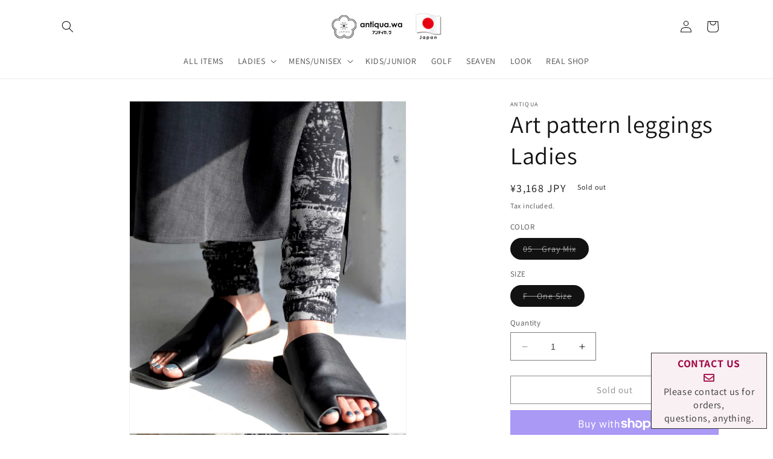

--- FILE ---
content_type: text/html; charset=utf-8
request_url: https://antiqua-wa.com/products/ya-00423
body_size: 33234
content:
<!doctype html>
<html class="no-js" lang="en">
  <head>
    <meta charset="utf-8">
    <meta http-equiv="X-UA-Compatible" content="IE=edge">
    <meta name="viewport" content="width=device-width,initial-scale=1">
    <meta name="theme-color" content="">
    <link rel="canonical" href="https://antiqua-wa.com/products/ya-00423">
    <link rel="preconnect" href="https://cdn.shopify.com" crossorigin><link rel="preconnect" href="https://fonts.shopifycdn.com" crossorigin><title>
  
    Art pattern leggings Ladies | Japanese fashion brand ANTIQUA Official - antiqua-wa
  
</title>


    
  <meta name="description" content="Item NO：YA-00423 ≪SIZE≫ SIZE cm inch Total length(wide length) 97 38.2 Waist 62～102 24.5～40.2 Hip 88 34.7 Rise 25 9.9 Inseam 75 29.6 Around the thighs 48 18.9 Around the hem 22 8.7 ≪Designer&#39;s Recommendations≫A casual appearance ♪ A mode -rich art leggings. Because it is a monotone base such as gray and black, it will ">



    

<meta property="og:site_name" content="antiqua.wa">
<meta property="og:url" content="https://antiqua-wa.com/products/ya-00423">
<meta property="og:title" content="YA-00423　Art pattern leggings ladies">
<meta property="og:type" content="product">
<meta property="og:description" content="Item NO：YA-00423 ≪SIZE≫ SIZE cm inch Total length(wide length) 97 38.2 Waist 62～102 24.5～40.2 Hip 88 34.7 Rise 25 9.9 Inseam 75 29.6 Around the thighs 48 18.9 Around the hem 22 8.7 ≪Designer&#39;s Recommendations≫A casual appearance ♪ A mode -rich art leggings. Because it is a monotone base such as gray and black, it will "><meta property="og:image" content="http://antiqua-wa.com/cdn/shop/files/ya-00423-1.jpg?v=1741223934">
  <meta property="og:image:secure_url" content="https://antiqua-wa.com/cdn/shop/files/ya-00423-1.jpg?v=1741223934">
  <meta property="og:image:width" content="1500">
  <meta property="og:image:height" content="1800"><meta property="og:price:amount" content="3,168">
  <meta property="og:price:currency" content="JPY"><meta name="twitter:card" content="summary_large_image">
<meta name="twitter:title" content="YA-00423　Art pattern leggings ladies">
<meta name="twitter:description" content="Item NO：YA-00423 ≪SIZE≫ SIZE cm inch Total length(wide length) 97 38.2 Waist 62～102 24.5～40.2 Hip 88 34.7 Rise 25 9.9 Inseam 75 29.6 Around the thighs 48 18.9 Around the hem 22 8.7 ≪Designer&#39;s Recommendations≫A casual appearance ♪ A mode -rich art leggings. Because it is a monotone base such as gray and black, it will ">


    <script src="//antiqua-wa.com/cdn/shop/t/1/assets/constants.js?v=95358004781563950421685587552" defer="defer"></script>
    <script src="//antiqua-wa.com/cdn/shop/t/1/assets/pubsub.js?v=2921868252632587581685587561" defer="defer"></script>
    <script src="//antiqua-wa.com/cdn/shop/t/1/assets/global.js?v=127210358271191040921685587554" defer="defer"></script>
    <script>window.performance && window.performance.mark && window.performance.mark('shopify.content_for_header.start');</script><meta name="facebook-domain-verification" content="pdpqriedeov43mqllju2yk7qz05px7">
<meta id="shopify-digital-wallet" name="shopify-digital-wallet" content="/76781846816/digital_wallets/dialog">
<meta name="shopify-checkout-api-token" content="a0a6426539c577a44deeb7879ce786d9">
<meta id="in-context-paypal-metadata" data-shop-id="76781846816" data-venmo-supported="false" data-environment="production" data-locale="en_US" data-paypal-v4="true" data-currency="JPY">
<link rel="alternate" type="application/json+oembed" href="https://antiqua-wa.com/products/ya-00423.oembed">
<script async="async" src="/checkouts/internal/preloads.js?locale=en-JP"></script>
<link rel="preconnect" href="https://shop.app" crossorigin="anonymous">
<script async="async" src="https://shop.app/checkouts/internal/preloads.js?locale=en-JP&shop_id=76781846816" crossorigin="anonymous"></script>
<script id="shopify-features" type="application/json">{"accessToken":"a0a6426539c577a44deeb7879ce786d9","betas":["rich-media-storefront-analytics"],"domain":"antiqua-wa.com","predictiveSearch":true,"shopId":76781846816,"locale":"en"}</script>
<script>var Shopify = Shopify || {};
Shopify.shop = "b25fa1-2.myshopify.com";
Shopify.locale = "en";
Shopify.currency = {"active":"JPY","rate":"1.0"};
Shopify.country = "JP";
Shopify.theme = {"name":"Dawn","id":150900736288,"schema_name":"Dawn","schema_version":"9.0.0","theme_store_id":887,"role":"main"};
Shopify.theme.handle = "null";
Shopify.theme.style = {"id":null,"handle":null};
Shopify.cdnHost = "antiqua-wa.com/cdn";
Shopify.routes = Shopify.routes || {};
Shopify.routes.root = "/";</script>
<script type="module">!function(o){(o.Shopify=o.Shopify||{}).modules=!0}(window);</script>
<script>!function(o){function n(){var o=[];function n(){o.push(Array.prototype.slice.apply(arguments))}return n.q=o,n}var t=o.Shopify=o.Shopify||{};t.loadFeatures=n(),t.autoloadFeatures=n()}(window);</script>
<script>
  window.ShopifyPay = window.ShopifyPay || {};
  window.ShopifyPay.apiHost = "shop.app\/pay";
  window.ShopifyPay.redirectState = null;
</script>
<script id="shop-js-analytics" type="application/json">{"pageType":"product"}</script>
<script defer="defer" async type="module" src="//antiqua-wa.com/cdn/shopifycloud/shop-js/modules/v2/client.init-shop-cart-sync_BN7fPSNr.en.esm.js"></script>
<script defer="defer" async type="module" src="//antiqua-wa.com/cdn/shopifycloud/shop-js/modules/v2/chunk.common_Cbph3Kss.esm.js"></script>
<script defer="defer" async type="module" src="//antiqua-wa.com/cdn/shopifycloud/shop-js/modules/v2/chunk.modal_DKumMAJ1.esm.js"></script>
<script type="module">
  await import("//antiqua-wa.com/cdn/shopifycloud/shop-js/modules/v2/client.init-shop-cart-sync_BN7fPSNr.en.esm.js");
await import("//antiqua-wa.com/cdn/shopifycloud/shop-js/modules/v2/chunk.common_Cbph3Kss.esm.js");
await import("//antiqua-wa.com/cdn/shopifycloud/shop-js/modules/v2/chunk.modal_DKumMAJ1.esm.js");

  window.Shopify.SignInWithShop?.initShopCartSync?.({"fedCMEnabled":true,"windoidEnabled":true});

</script>
<script>
  window.Shopify = window.Shopify || {};
  if (!window.Shopify.featureAssets) window.Shopify.featureAssets = {};
  window.Shopify.featureAssets['shop-js'] = {"shop-cart-sync":["modules/v2/client.shop-cart-sync_CJVUk8Jm.en.esm.js","modules/v2/chunk.common_Cbph3Kss.esm.js","modules/v2/chunk.modal_DKumMAJ1.esm.js"],"init-fed-cm":["modules/v2/client.init-fed-cm_7Fvt41F4.en.esm.js","modules/v2/chunk.common_Cbph3Kss.esm.js","modules/v2/chunk.modal_DKumMAJ1.esm.js"],"init-shop-email-lookup-coordinator":["modules/v2/client.init-shop-email-lookup-coordinator_Cc088_bR.en.esm.js","modules/v2/chunk.common_Cbph3Kss.esm.js","modules/v2/chunk.modal_DKumMAJ1.esm.js"],"init-windoid":["modules/v2/client.init-windoid_hPopwJRj.en.esm.js","modules/v2/chunk.common_Cbph3Kss.esm.js","modules/v2/chunk.modal_DKumMAJ1.esm.js"],"shop-button":["modules/v2/client.shop-button_B0jaPSNF.en.esm.js","modules/v2/chunk.common_Cbph3Kss.esm.js","modules/v2/chunk.modal_DKumMAJ1.esm.js"],"shop-cash-offers":["modules/v2/client.shop-cash-offers_DPIskqss.en.esm.js","modules/v2/chunk.common_Cbph3Kss.esm.js","modules/v2/chunk.modal_DKumMAJ1.esm.js"],"shop-toast-manager":["modules/v2/client.shop-toast-manager_CK7RT69O.en.esm.js","modules/v2/chunk.common_Cbph3Kss.esm.js","modules/v2/chunk.modal_DKumMAJ1.esm.js"],"init-shop-cart-sync":["modules/v2/client.init-shop-cart-sync_BN7fPSNr.en.esm.js","modules/v2/chunk.common_Cbph3Kss.esm.js","modules/v2/chunk.modal_DKumMAJ1.esm.js"],"init-customer-accounts-sign-up":["modules/v2/client.init-customer-accounts-sign-up_CfPf4CXf.en.esm.js","modules/v2/client.shop-login-button_DeIztwXF.en.esm.js","modules/v2/chunk.common_Cbph3Kss.esm.js","modules/v2/chunk.modal_DKumMAJ1.esm.js"],"pay-button":["modules/v2/client.pay-button_CgIwFSYN.en.esm.js","modules/v2/chunk.common_Cbph3Kss.esm.js","modules/v2/chunk.modal_DKumMAJ1.esm.js"],"init-customer-accounts":["modules/v2/client.init-customer-accounts_DQ3x16JI.en.esm.js","modules/v2/client.shop-login-button_DeIztwXF.en.esm.js","modules/v2/chunk.common_Cbph3Kss.esm.js","modules/v2/chunk.modal_DKumMAJ1.esm.js"],"avatar":["modules/v2/client.avatar_BTnouDA3.en.esm.js"],"init-shop-for-new-customer-accounts":["modules/v2/client.init-shop-for-new-customer-accounts_CsZy_esa.en.esm.js","modules/v2/client.shop-login-button_DeIztwXF.en.esm.js","modules/v2/chunk.common_Cbph3Kss.esm.js","modules/v2/chunk.modal_DKumMAJ1.esm.js"],"shop-follow-button":["modules/v2/client.shop-follow-button_BRMJjgGd.en.esm.js","modules/v2/chunk.common_Cbph3Kss.esm.js","modules/v2/chunk.modal_DKumMAJ1.esm.js"],"checkout-modal":["modules/v2/client.checkout-modal_B9Drz_yf.en.esm.js","modules/v2/chunk.common_Cbph3Kss.esm.js","modules/v2/chunk.modal_DKumMAJ1.esm.js"],"shop-login-button":["modules/v2/client.shop-login-button_DeIztwXF.en.esm.js","modules/v2/chunk.common_Cbph3Kss.esm.js","modules/v2/chunk.modal_DKumMAJ1.esm.js"],"lead-capture":["modules/v2/client.lead-capture_DXYzFM3R.en.esm.js","modules/v2/chunk.common_Cbph3Kss.esm.js","modules/v2/chunk.modal_DKumMAJ1.esm.js"],"shop-login":["modules/v2/client.shop-login_CA5pJqmO.en.esm.js","modules/v2/chunk.common_Cbph3Kss.esm.js","modules/v2/chunk.modal_DKumMAJ1.esm.js"],"payment-terms":["modules/v2/client.payment-terms_BxzfvcZJ.en.esm.js","modules/v2/chunk.common_Cbph3Kss.esm.js","modules/v2/chunk.modal_DKumMAJ1.esm.js"]};
</script>
<script id="__st">var __st={"a":76781846816,"offset":32400,"reqid":"3bec8615-f2f0-42ca-bca1-5cd925aa2308-1769801665","pageurl":"antiqua-wa.com\/products\/ya-00423","u":"378b07128c87","p":"product","rtyp":"product","rid":8651359191328};</script>
<script>window.ShopifyPaypalV4VisibilityTracking = true;</script>
<script id="captcha-bootstrap">!function(){'use strict';const t='contact',e='account',n='new_comment',o=[[t,t],['blogs',n],['comments',n],[t,'customer']],c=[[e,'customer_login'],[e,'guest_login'],[e,'recover_customer_password'],[e,'create_customer']],r=t=>t.map((([t,e])=>`form[action*='/${t}']:not([data-nocaptcha='true']) input[name='form_type'][value='${e}']`)).join(','),a=t=>()=>t?[...document.querySelectorAll(t)].map((t=>t.form)):[];function s(){const t=[...o],e=r(t);return a(e)}const i='password',u='form_key',d=['recaptcha-v3-token','g-recaptcha-response','h-captcha-response',i],f=()=>{try{return window.sessionStorage}catch{return}},m='__shopify_v',_=t=>t.elements[u];function p(t,e,n=!1){try{const o=window.sessionStorage,c=JSON.parse(o.getItem(e)),{data:r}=function(t){const{data:e,action:n}=t;return t[m]||n?{data:e,action:n}:{data:t,action:n}}(c);for(const[e,n]of Object.entries(r))t.elements[e]&&(t.elements[e].value=n);n&&o.removeItem(e)}catch(o){console.error('form repopulation failed',{error:o})}}const l='form_type',E='cptcha';function T(t){t.dataset[E]=!0}const w=window,h=w.document,L='Shopify',v='ce_forms',y='captcha';let A=!1;((t,e)=>{const n=(g='f06e6c50-85a8-45c8-87d0-21a2b65856fe',I='https://cdn.shopify.com/shopifycloud/storefront-forms-hcaptcha/ce_storefront_forms_captcha_hcaptcha.v1.5.2.iife.js',D={infoText:'Protected by hCaptcha',privacyText:'Privacy',termsText:'Terms'},(t,e,n)=>{const o=w[L][v],c=o.bindForm;if(c)return c(t,g,e,D).then(n);var r;o.q.push([[t,g,e,D],n]),r=I,A||(h.body.append(Object.assign(h.createElement('script'),{id:'captcha-provider',async:!0,src:r})),A=!0)});var g,I,D;w[L]=w[L]||{},w[L][v]=w[L][v]||{},w[L][v].q=[],w[L][y]=w[L][y]||{},w[L][y].protect=function(t,e){n(t,void 0,e),T(t)},Object.freeze(w[L][y]),function(t,e,n,w,h,L){const[v,y,A,g]=function(t,e,n){const i=e?o:[],u=t?c:[],d=[...i,...u],f=r(d),m=r(i),_=r(d.filter((([t,e])=>n.includes(e))));return[a(f),a(m),a(_),s()]}(w,h,L),I=t=>{const e=t.target;return e instanceof HTMLFormElement?e:e&&e.form},D=t=>v().includes(t);t.addEventListener('submit',(t=>{const e=I(t);if(!e)return;const n=D(e)&&!e.dataset.hcaptchaBound&&!e.dataset.recaptchaBound,o=_(e),c=g().includes(e)&&(!o||!o.value);(n||c)&&t.preventDefault(),c&&!n&&(function(t){try{if(!f())return;!function(t){const e=f();if(!e)return;const n=_(t);if(!n)return;const o=n.value;o&&e.removeItem(o)}(t);const e=Array.from(Array(32),(()=>Math.random().toString(36)[2])).join('');!function(t,e){_(t)||t.append(Object.assign(document.createElement('input'),{type:'hidden',name:u})),t.elements[u].value=e}(t,e),function(t,e){const n=f();if(!n)return;const o=[...t.querySelectorAll(`input[type='${i}']`)].map((({name:t})=>t)),c=[...d,...o],r={};for(const[a,s]of new FormData(t).entries())c.includes(a)||(r[a]=s);n.setItem(e,JSON.stringify({[m]:1,action:t.action,data:r}))}(t,e)}catch(e){console.error('failed to persist form',e)}}(e),e.submit())}));const S=(t,e)=>{t&&!t.dataset[E]&&(n(t,e.some((e=>e===t))),T(t))};for(const o of['focusin','change'])t.addEventListener(o,(t=>{const e=I(t);D(e)&&S(e,y())}));const B=e.get('form_key'),M=e.get(l),P=B&&M;t.addEventListener('DOMContentLoaded',(()=>{const t=y();if(P)for(const e of t)e.elements[l].value===M&&p(e,B);[...new Set([...A(),...v().filter((t=>'true'===t.dataset.shopifyCaptcha))])].forEach((e=>S(e,t)))}))}(h,new URLSearchParams(w.location.search),n,t,e,['guest_login'])})(!0,!0)}();</script>
<script integrity="sha256-4kQ18oKyAcykRKYeNunJcIwy7WH5gtpwJnB7kiuLZ1E=" data-source-attribution="shopify.loadfeatures" defer="defer" src="//antiqua-wa.com/cdn/shopifycloud/storefront/assets/storefront/load_feature-a0a9edcb.js" crossorigin="anonymous"></script>
<script crossorigin="anonymous" defer="defer" src="//antiqua-wa.com/cdn/shopifycloud/storefront/assets/shopify_pay/storefront-65b4c6d7.js?v=20250812"></script>
<script data-source-attribution="shopify.dynamic_checkout.dynamic.init">var Shopify=Shopify||{};Shopify.PaymentButton=Shopify.PaymentButton||{isStorefrontPortableWallets:!0,init:function(){window.Shopify.PaymentButton.init=function(){};var t=document.createElement("script");t.src="https://antiqua-wa.com/cdn/shopifycloud/portable-wallets/latest/portable-wallets.en.js",t.type="module",document.head.appendChild(t)}};
</script>
<script data-source-attribution="shopify.dynamic_checkout.buyer_consent">
  function portableWalletsHideBuyerConsent(e){var t=document.getElementById("shopify-buyer-consent"),n=document.getElementById("shopify-subscription-policy-button");t&&n&&(t.classList.add("hidden"),t.setAttribute("aria-hidden","true"),n.removeEventListener("click",e))}function portableWalletsShowBuyerConsent(e){var t=document.getElementById("shopify-buyer-consent"),n=document.getElementById("shopify-subscription-policy-button");t&&n&&(t.classList.remove("hidden"),t.removeAttribute("aria-hidden"),n.addEventListener("click",e))}window.Shopify?.PaymentButton&&(window.Shopify.PaymentButton.hideBuyerConsent=portableWalletsHideBuyerConsent,window.Shopify.PaymentButton.showBuyerConsent=portableWalletsShowBuyerConsent);
</script>
<script>
  function portableWalletsCleanup(e){e&&e.src&&console.error("Failed to load portable wallets script "+e.src);var t=document.querySelectorAll("shopify-accelerated-checkout .shopify-payment-button__skeleton, shopify-accelerated-checkout-cart .wallet-cart-button__skeleton"),e=document.getElementById("shopify-buyer-consent");for(let e=0;e<t.length;e++)t[e].remove();e&&e.remove()}function portableWalletsNotLoadedAsModule(e){e instanceof ErrorEvent&&"string"==typeof e.message&&e.message.includes("import.meta")&&"string"==typeof e.filename&&e.filename.includes("portable-wallets")&&(window.removeEventListener("error",portableWalletsNotLoadedAsModule),window.Shopify.PaymentButton.failedToLoad=e,"loading"===document.readyState?document.addEventListener("DOMContentLoaded",window.Shopify.PaymentButton.init):window.Shopify.PaymentButton.init())}window.addEventListener("error",portableWalletsNotLoadedAsModule);
</script>

<script type="module" src="https://antiqua-wa.com/cdn/shopifycloud/portable-wallets/latest/portable-wallets.en.js" onError="portableWalletsCleanup(this)" crossorigin="anonymous"></script>
<script nomodule>
  document.addEventListener("DOMContentLoaded", portableWalletsCleanup);
</script>

<link id="shopify-accelerated-checkout-styles" rel="stylesheet" media="screen" href="https://antiqua-wa.com/cdn/shopifycloud/portable-wallets/latest/accelerated-checkout-backwards-compat.css" crossorigin="anonymous">
<style id="shopify-accelerated-checkout-cart">
        #shopify-buyer-consent {
  margin-top: 1em;
  display: inline-block;
  width: 100%;
}

#shopify-buyer-consent.hidden {
  display: none;
}

#shopify-subscription-policy-button {
  background: none;
  border: none;
  padding: 0;
  text-decoration: underline;
  font-size: inherit;
  cursor: pointer;
}

#shopify-subscription-policy-button::before {
  box-shadow: none;
}

      </style>
<script id="sections-script" data-sections="header" defer="defer" src="//antiqua-wa.com/cdn/shop/t/1/compiled_assets/scripts.js?v=17539"></script>
<script>window.performance && window.performance.mark && window.performance.mark('shopify.content_for_header.end');</script>


    <style data-shopify>
      @font-face {
  font-family: Assistant;
  font-weight: 400;
  font-style: normal;
  font-display: swap;
  src: url("//antiqua-wa.com/cdn/fonts/assistant/assistant_n4.9120912a469cad1cc292572851508ca49d12e768.woff2") format("woff2"),
       url("//antiqua-wa.com/cdn/fonts/assistant/assistant_n4.6e9875ce64e0fefcd3f4446b7ec9036b3ddd2985.woff") format("woff");
}

      @font-face {
  font-family: Assistant;
  font-weight: 700;
  font-style: normal;
  font-display: swap;
  src: url("//antiqua-wa.com/cdn/fonts/assistant/assistant_n7.bf44452348ec8b8efa3aa3068825305886b1c83c.woff2") format("woff2"),
       url("//antiqua-wa.com/cdn/fonts/assistant/assistant_n7.0c887fee83f6b3bda822f1150b912c72da0f7b64.woff") format("woff");
}

      
      
      @font-face {
  font-family: Assistant;
  font-weight: 400;
  font-style: normal;
  font-display: swap;
  src: url("//antiqua-wa.com/cdn/fonts/assistant/assistant_n4.9120912a469cad1cc292572851508ca49d12e768.woff2") format("woff2"),
       url("//antiqua-wa.com/cdn/fonts/assistant/assistant_n4.6e9875ce64e0fefcd3f4446b7ec9036b3ddd2985.woff") format("woff");
}


      :root {
        --font-body-family: Assistant, sans-serif;
        --font-body-style: normal;
        --font-body-weight: 400;
        --font-body-weight-bold: 700;

        --font-heading-family: Assistant, sans-serif;
        --font-heading-style: normal;
        --font-heading-weight: 400;

        --font-body-scale: 1.0;
        --font-heading-scale: 1.0;

        --color-base-text: 18, 18, 18;
        --color-shadow: 18, 18, 18;
        --color-base-background-1: 255, 255, 255;
        --color-base-background-2: 243, 243, 243;
        --color-base-solid-button-labels: 255, 255, 255;
        --color-base-outline-button-labels: 18, 18, 18;
        --color-base-accent-1: 18, 18, 18;
        --color-base-accent-2: 51, 79, 180;
        --payment-terms-background-color: #ffffff;

        --gradient-base-background-1: #ffffff;
        --gradient-base-background-2: #f3f3f3;
        --gradient-base-accent-1: #121212;
        --gradient-base-accent-2: #334fb4;

        --media-padding: px;
        --media-border-opacity: 0.05;
        --media-border-width: 1px;
        --media-radius: 0px;
        --media-shadow-opacity: 0.0;
        --media-shadow-horizontal-offset: 0px;
        --media-shadow-vertical-offset: 4px;
        --media-shadow-blur-radius: 5px;
        --media-shadow-visible: 0;

        --page-width: 120rem;
        --page-width-margin: 0rem;

        --product-card-image-padding: 0.0rem;
        --product-card-corner-radius: 0.0rem;
        --product-card-text-alignment: left;
        --product-card-border-width: 0.0rem;
        --product-card-border-opacity: 0.1;
        --product-card-shadow-opacity: 0.0;
        --product-card-shadow-visible: 0;
        --product-card-shadow-horizontal-offset: 0.0rem;
        --product-card-shadow-vertical-offset: 0.4rem;
        --product-card-shadow-blur-radius: 0.5rem;

        --collection-card-image-padding: 0.0rem;
        --collection-card-corner-radius: 0.0rem;
        --collection-card-text-alignment: left;
        --collection-card-border-width: 0.0rem;
        --collection-card-border-opacity: 0.1;
        --collection-card-shadow-opacity: 0.0;
        --collection-card-shadow-visible: 0;
        --collection-card-shadow-horizontal-offset: 0.0rem;
        --collection-card-shadow-vertical-offset: 0.4rem;
        --collection-card-shadow-blur-radius: 0.5rem;

        --blog-card-image-padding: 0.0rem;
        --blog-card-corner-radius: 0.0rem;
        --blog-card-text-alignment: left;
        --blog-card-border-width: 0.0rem;
        --blog-card-border-opacity: 0.1;
        --blog-card-shadow-opacity: 0.0;
        --blog-card-shadow-visible: 0;
        --blog-card-shadow-horizontal-offset: 0.0rem;
        --blog-card-shadow-vertical-offset: 0.4rem;
        --blog-card-shadow-blur-radius: 0.5rem;

        --badge-corner-radius: 4.0rem;

        --popup-border-width: 1px;
        --popup-border-opacity: 0.1;
        --popup-corner-radius: 0px;
        --popup-shadow-opacity: 0.0;
        --popup-shadow-horizontal-offset: 0px;
        --popup-shadow-vertical-offset: 4px;
        --popup-shadow-blur-radius: 5px;

        --drawer-border-width: 1px;
        --drawer-border-opacity: 0.1;
        --drawer-shadow-opacity: 0.0;
        --drawer-shadow-horizontal-offset: 0px;
        --drawer-shadow-vertical-offset: 4px;
        --drawer-shadow-blur-radius: 5px;

        --spacing-sections-desktop: 0px;
        --spacing-sections-mobile: 0px;

        --grid-desktop-vertical-spacing: 8px;
        --grid-desktop-horizontal-spacing: 8px;
        --grid-mobile-vertical-spacing: 4px;
        --grid-mobile-horizontal-spacing: 4px;

        --text-boxes-border-opacity: 0.1;
        --text-boxes-border-width: 0px;
        --text-boxes-radius: 0px;
        --text-boxes-shadow-opacity: 0.0;
        --text-boxes-shadow-visible: 0;
        --text-boxes-shadow-horizontal-offset: 0px;
        --text-boxes-shadow-vertical-offset: 4px;
        --text-boxes-shadow-blur-radius: 5px;

        --buttons-radius: 0px;
        --buttons-radius-outset: 0px;
        --buttons-border-width: 1px;
        --buttons-border-opacity: 1.0;
        --buttons-shadow-opacity: 0.0;
        --buttons-shadow-visible: 0;
        --buttons-shadow-horizontal-offset: 0px;
        --buttons-shadow-vertical-offset: 4px;
        --buttons-shadow-blur-radius: 5px;
        --buttons-border-offset: 0px;

        --inputs-radius: 0px;
        --inputs-border-width: 1px;
        --inputs-border-opacity: 0.55;
        --inputs-shadow-opacity: 0.0;
        --inputs-shadow-horizontal-offset: 0px;
        --inputs-margin-offset: 0px;
        --inputs-shadow-vertical-offset: 4px;
        --inputs-shadow-blur-radius: 5px;
        --inputs-radius-outset: 0px;

        --variant-pills-radius: 40px;
        --variant-pills-border-width: 1px;
        --variant-pills-border-opacity: 0.55;
        --variant-pills-shadow-opacity: 0.0;
        --variant-pills-shadow-horizontal-offset: 0px;
        --variant-pills-shadow-vertical-offset: 4px;
        --variant-pills-shadow-blur-radius: 5px;
      }

      *,
      *::before,
      *::after {
        box-sizing: inherit;
      }

      html {
        box-sizing: border-box;
        font-size: calc(var(--font-body-scale) * 62.5%);
        height: 100%;
      }

      body {
        display: grid;
        grid-template-rows: auto auto 1fr auto;
        grid-template-columns: 100%;
        min-height: 100%;
        margin: 0;
        font-size: 1.5rem;
        letter-spacing: 0.06rem;
        line-height: calc(1 + 0.8 / var(--font-body-scale));
        font-family: var(--font-body-family);
        font-style: var(--font-body-style);
        font-weight: var(--font-body-weight);
      }

      @media screen and (min-width: 750px) {
        body {
          font-size: 1.6rem;
        }
      }
    </style>

    <link href="//antiqua-wa.com/cdn/shop/t/1/assets/base.css?v=140624990073879848751685587532" rel="stylesheet" type="text/css" media="all" />
<link rel="preload" as="font" href="//antiqua-wa.com/cdn/fonts/assistant/assistant_n4.9120912a469cad1cc292572851508ca49d12e768.woff2" type="font/woff2" crossorigin><link rel="preload" as="font" href="//antiqua-wa.com/cdn/fonts/assistant/assistant_n4.9120912a469cad1cc292572851508ca49d12e768.woff2" type="font/woff2" crossorigin><link rel="stylesheet" href="//antiqua-wa.com/cdn/shop/t/1/assets/component-predictive-search.css?v=85913294783299393391685587547" media="print" onload="this.media='all'"><script>document.documentElement.className = document.documentElement.className.replace('no-js', 'js');
    if (Shopify.designMode) {
      document.documentElement.classList.add('shopify-design-mode');
    }
    </script>

    <script type="text/javascript">
    (function(c,l,a,r,i,t,y){
        c[a]=c[a]||function(){(c[a].q=c[a].q||[]).push(arguments)};
        t=l.createElement(r);t.async=1;t.src="https://www.clarity.ms/tag/"+i;
        y=l.getElementsByTagName(r)[0];y.parentNode.insertBefore(t,y);
    })(window, document, "clarity", "script", "puluk17wcu");
</script>
    
  <link href="https://monorail-edge.shopifysvc.com" rel="dns-prefetch">
<script>(function(){if ("sendBeacon" in navigator && "performance" in window) {try {var session_token_from_headers = performance.getEntriesByType('navigation')[0].serverTiming.find(x => x.name == '_s').description;} catch {var session_token_from_headers = undefined;}var session_cookie_matches = document.cookie.match(/_shopify_s=([^;]*)/);var session_token_from_cookie = session_cookie_matches && session_cookie_matches.length === 2 ? session_cookie_matches[1] : "";var session_token = session_token_from_headers || session_token_from_cookie || "";function handle_abandonment_event(e) {var entries = performance.getEntries().filter(function(entry) {return /monorail-edge.shopifysvc.com/.test(entry.name);});if (!window.abandonment_tracked && entries.length === 0) {window.abandonment_tracked = true;var currentMs = Date.now();var navigation_start = performance.timing.navigationStart;var payload = {shop_id: 76781846816,url: window.location.href,navigation_start,duration: currentMs - navigation_start,session_token,page_type: "product"};window.navigator.sendBeacon("https://monorail-edge.shopifysvc.com/v1/produce", JSON.stringify({schema_id: "online_store_buyer_site_abandonment/1.1",payload: payload,metadata: {event_created_at_ms: currentMs,event_sent_at_ms: currentMs}}));}}window.addEventListener('pagehide', handle_abandonment_event);}}());</script>
<script id="web-pixels-manager-setup">(function e(e,d,r,n,o){if(void 0===o&&(o={}),!Boolean(null===(a=null===(i=window.Shopify)||void 0===i?void 0:i.analytics)||void 0===a?void 0:a.replayQueue)){var i,a;window.Shopify=window.Shopify||{};var t=window.Shopify;t.analytics=t.analytics||{};var s=t.analytics;s.replayQueue=[],s.publish=function(e,d,r){return s.replayQueue.push([e,d,r]),!0};try{self.performance.mark("wpm:start")}catch(e){}var l=function(){var e={modern:/Edge?\/(1{2}[4-9]|1[2-9]\d|[2-9]\d{2}|\d{4,})\.\d+(\.\d+|)|Firefox\/(1{2}[4-9]|1[2-9]\d|[2-9]\d{2}|\d{4,})\.\d+(\.\d+|)|Chrom(ium|e)\/(9{2}|\d{3,})\.\d+(\.\d+|)|(Maci|X1{2}).+ Version\/(15\.\d+|(1[6-9]|[2-9]\d|\d{3,})\.\d+)([,.]\d+|)( \(\w+\)|)( Mobile\/\w+|) Safari\/|Chrome.+OPR\/(9{2}|\d{3,})\.\d+\.\d+|(CPU[ +]OS|iPhone[ +]OS|CPU[ +]iPhone|CPU IPhone OS|CPU iPad OS)[ +]+(15[._]\d+|(1[6-9]|[2-9]\d|\d{3,})[._]\d+)([._]\d+|)|Android:?[ /-](13[3-9]|1[4-9]\d|[2-9]\d{2}|\d{4,})(\.\d+|)(\.\d+|)|Android.+Firefox\/(13[5-9]|1[4-9]\d|[2-9]\d{2}|\d{4,})\.\d+(\.\d+|)|Android.+Chrom(ium|e)\/(13[3-9]|1[4-9]\d|[2-9]\d{2}|\d{4,})\.\d+(\.\d+|)|SamsungBrowser\/([2-9]\d|\d{3,})\.\d+/,legacy:/Edge?\/(1[6-9]|[2-9]\d|\d{3,})\.\d+(\.\d+|)|Firefox\/(5[4-9]|[6-9]\d|\d{3,})\.\d+(\.\d+|)|Chrom(ium|e)\/(5[1-9]|[6-9]\d|\d{3,})\.\d+(\.\d+|)([\d.]+$|.*Safari\/(?![\d.]+ Edge\/[\d.]+$))|(Maci|X1{2}).+ Version\/(10\.\d+|(1[1-9]|[2-9]\d|\d{3,})\.\d+)([,.]\d+|)( \(\w+\)|)( Mobile\/\w+|) Safari\/|Chrome.+OPR\/(3[89]|[4-9]\d|\d{3,})\.\d+\.\d+|(CPU[ +]OS|iPhone[ +]OS|CPU[ +]iPhone|CPU IPhone OS|CPU iPad OS)[ +]+(10[._]\d+|(1[1-9]|[2-9]\d|\d{3,})[._]\d+)([._]\d+|)|Android:?[ /-](13[3-9]|1[4-9]\d|[2-9]\d{2}|\d{4,})(\.\d+|)(\.\d+|)|Mobile Safari.+OPR\/([89]\d|\d{3,})\.\d+\.\d+|Android.+Firefox\/(13[5-9]|1[4-9]\d|[2-9]\d{2}|\d{4,})\.\d+(\.\d+|)|Android.+Chrom(ium|e)\/(13[3-9]|1[4-9]\d|[2-9]\d{2}|\d{4,})\.\d+(\.\d+|)|Android.+(UC? ?Browser|UCWEB|U3)[ /]?(15\.([5-9]|\d{2,})|(1[6-9]|[2-9]\d|\d{3,})\.\d+)\.\d+|SamsungBrowser\/(5\.\d+|([6-9]|\d{2,})\.\d+)|Android.+MQ{2}Browser\/(14(\.(9|\d{2,})|)|(1[5-9]|[2-9]\d|\d{3,})(\.\d+|))(\.\d+|)|K[Aa][Ii]OS\/(3\.\d+|([4-9]|\d{2,})\.\d+)(\.\d+|)/},d=e.modern,r=e.legacy,n=navigator.userAgent;return n.match(d)?"modern":n.match(r)?"legacy":"unknown"}(),u="modern"===l?"modern":"legacy",c=(null!=n?n:{modern:"",legacy:""})[u],f=function(e){return[e.baseUrl,"/wpm","/b",e.hashVersion,"modern"===e.buildTarget?"m":"l",".js"].join("")}({baseUrl:d,hashVersion:r,buildTarget:u}),m=function(e){var d=e.version,r=e.bundleTarget,n=e.surface,o=e.pageUrl,i=e.monorailEndpoint;return{emit:function(e){var a=e.status,t=e.errorMsg,s=(new Date).getTime(),l=JSON.stringify({metadata:{event_sent_at_ms:s},events:[{schema_id:"web_pixels_manager_load/3.1",payload:{version:d,bundle_target:r,page_url:o,status:a,surface:n,error_msg:t},metadata:{event_created_at_ms:s}}]});if(!i)return console&&console.warn&&console.warn("[Web Pixels Manager] No Monorail endpoint provided, skipping logging."),!1;try{return self.navigator.sendBeacon.bind(self.navigator)(i,l)}catch(e){}var u=new XMLHttpRequest;try{return u.open("POST",i,!0),u.setRequestHeader("Content-Type","text/plain"),u.send(l),!0}catch(e){return console&&console.warn&&console.warn("[Web Pixels Manager] Got an unhandled error while logging to Monorail."),!1}}}}({version:r,bundleTarget:l,surface:e.surface,pageUrl:self.location.href,monorailEndpoint:e.monorailEndpoint});try{o.browserTarget=l,function(e){var d=e.src,r=e.async,n=void 0===r||r,o=e.onload,i=e.onerror,a=e.sri,t=e.scriptDataAttributes,s=void 0===t?{}:t,l=document.createElement("script"),u=document.querySelector("head"),c=document.querySelector("body");if(l.async=n,l.src=d,a&&(l.integrity=a,l.crossOrigin="anonymous"),s)for(var f in s)if(Object.prototype.hasOwnProperty.call(s,f))try{l.dataset[f]=s[f]}catch(e){}if(o&&l.addEventListener("load",o),i&&l.addEventListener("error",i),u)u.appendChild(l);else{if(!c)throw new Error("Did not find a head or body element to append the script");c.appendChild(l)}}({src:f,async:!0,onload:function(){if(!function(){var e,d;return Boolean(null===(d=null===(e=window.Shopify)||void 0===e?void 0:e.analytics)||void 0===d?void 0:d.initialized)}()){var d=window.webPixelsManager.init(e)||void 0;if(d){var r=window.Shopify.analytics;r.replayQueue.forEach((function(e){var r=e[0],n=e[1],o=e[2];d.publishCustomEvent(r,n,o)})),r.replayQueue=[],r.publish=d.publishCustomEvent,r.visitor=d.visitor,r.initialized=!0}}},onerror:function(){return m.emit({status:"failed",errorMsg:"".concat(f," has failed to load")})},sri:function(e){var d=/^sha384-[A-Za-z0-9+/=]+$/;return"string"==typeof e&&d.test(e)}(c)?c:"",scriptDataAttributes:o}),m.emit({status:"loading"})}catch(e){m.emit({status:"failed",errorMsg:(null==e?void 0:e.message)||"Unknown error"})}}})({shopId: 76781846816,storefrontBaseUrl: "https://antiqua-wa.com",extensionsBaseUrl: "https://extensions.shopifycdn.com/cdn/shopifycloud/web-pixels-manager",monorailEndpoint: "https://monorail-edge.shopifysvc.com/unstable/produce_batch",surface: "storefront-renderer",enabledBetaFlags: ["2dca8a86"],webPixelsConfigList: [{"id":"1059586336","configuration":"{\"config\":\"{\\\"pixel_id\\\":\\\"G-CHF1HT0XYD\\\",\\\"gtag_events\\\":[{\\\"type\\\":\\\"begin_checkout\\\",\\\"action_label\\\":\\\"G-CHF1HT0XYD\\\"},{\\\"type\\\":\\\"search\\\",\\\"action_label\\\":\\\"G-CHF1HT0XYD\\\"},{\\\"type\\\":\\\"view_item\\\",\\\"action_label\\\":\\\"G-CHF1HT0XYD\\\"},{\\\"type\\\":\\\"purchase\\\",\\\"action_label\\\":\\\"G-CHF1HT0XYD\\\"},{\\\"type\\\":\\\"page_view\\\",\\\"action_label\\\":\\\"G-CHF1HT0XYD\\\"},{\\\"type\\\":\\\"add_payment_info\\\",\\\"action_label\\\":\\\"G-CHF1HT0XYD\\\"},{\\\"type\\\":\\\"add_to_cart\\\",\\\"action_label\\\":\\\"G-CHF1HT0XYD\\\"}],\\\"enable_monitoring_mode\\\":false}\"}","eventPayloadVersion":"v1","runtimeContext":"OPEN","scriptVersion":"b2a88bafab3e21179ed38636efcd8a93","type":"APP","apiClientId":1780363,"privacyPurposes":[],"dataSharingAdjustments":{"protectedCustomerApprovalScopes":["read_customer_address","read_customer_email","read_customer_name","read_customer_personal_data","read_customer_phone"]}},{"id":"302186784","configuration":"{\"pixel_id\":\"7084497641635299\",\"pixel_type\":\"facebook_pixel\",\"metaapp_system_user_token\":\"-\"}","eventPayloadVersion":"v1","runtimeContext":"OPEN","scriptVersion":"ca16bc87fe92b6042fbaa3acc2fbdaa6","type":"APP","apiClientId":2329312,"privacyPurposes":["ANALYTICS","MARKETING","SALE_OF_DATA"],"dataSharingAdjustments":{"protectedCustomerApprovalScopes":["read_customer_address","read_customer_email","read_customer_name","read_customer_personal_data","read_customer_phone"]}},{"id":"shopify-app-pixel","configuration":"{}","eventPayloadVersion":"v1","runtimeContext":"STRICT","scriptVersion":"0450","apiClientId":"shopify-pixel","type":"APP","privacyPurposes":["ANALYTICS","MARKETING"]},{"id":"shopify-custom-pixel","eventPayloadVersion":"v1","runtimeContext":"LAX","scriptVersion":"0450","apiClientId":"shopify-pixel","type":"CUSTOM","privacyPurposes":["ANALYTICS","MARKETING"]}],isMerchantRequest: false,initData: {"shop":{"name":"antiqua.wa","paymentSettings":{"currencyCode":"JPY"},"myshopifyDomain":"b25fa1-2.myshopify.com","countryCode":"JP","storefrontUrl":"https:\/\/antiqua-wa.com"},"customer":null,"cart":null,"checkout":null,"productVariants":[{"price":{"amount":3168.0,"currencyCode":"JPY"},"product":{"title":"Art pattern leggings Ladies","vendor":"antiqua","id":"8651359191328","untranslatedTitle":"Art pattern leggings Ladies","url":"\/products\/ya-00423","type":"leggings"},"id":"46648417681696","image":{"src":"\/\/antiqua-wa.com\/cdn\/shop\/files\/ya-00423-1.jpg?v=1741223934"},"sku":"YA-00423-05-F","title":"05　Gray Mix \/ F　One Size","untranslatedTitle":"05　Gray Mix \/ F　One Size"}],"purchasingCompany":null},},"https://antiqua-wa.com/cdn","1d2a099fw23dfb22ep557258f5m7a2edbae",{"modern":"","legacy":""},{"shopId":"76781846816","storefrontBaseUrl":"https:\/\/antiqua-wa.com","extensionBaseUrl":"https:\/\/extensions.shopifycdn.com\/cdn\/shopifycloud\/web-pixels-manager","surface":"storefront-renderer","enabledBetaFlags":"[\"2dca8a86\"]","isMerchantRequest":"false","hashVersion":"1d2a099fw23dfb22ep557258f5m7a2edbae","publish":"custom","events":"[[\"page_viewed\",{}],[\"product_viewed\",{\"productVariant\":{\"price\":{\"amount\":3168.0,\"currencyCode\":\"JPY\"},\"product\":{\"title\":\"Art pattern leggings Ladies\",\"vendor\":\"antiqua\",\"id\":\"8651359191328\",\"untranslatedTitle\":\"Art pattern leggings Ladies\",\"url\":\"\/products\/ya-00423\",\"type\":\"leggings\"},\"id\":\"46648417681696\",\"image\":{\"src\":\"\/\/antiqua-wa.com\/cdn\/shop\/files\/ya-00423-1.jpg?v=1741223934\"},\"sku\":\"YA-00423-05-F\",\"title\":\"05　Gray Mix \/ F　One Size\",\"untranslatedTitle\":\"05　Gray Mix \/ F　One Size\"}}]]"});</script><script>
  window.ShopifyAnalytics = window.ShopifyAnalytics || {};
  window.ShopifyAnalytics.meta = window.ShopifyAnalytics.meta || {};
  window.ShopifyAnalytics.meta.currency = 'JPY';
  var meta = {"product":{"id":8651359191328,"gid":"gid:\/\/shopify\/Product\/8651359191328","vendor":"antiqua","type":"leggings","handle":"ya-00423","variants":[{"id":46648417681696,"price":316800,"name":"Art pattern leggings Ladies - 05　Gray Mix \/ F　One Size","public_title":"05　Gray Mix \/ F　One Size","sku":"YA-00423-05-F"}],"remote":false},"page":{"pageType":"product","resourceType":"product","resourceId":8651359191328,"requestId":"3bec8615-f2f0-42ca-bca1-5cd925aa2308-1769801665"}};
  for (var attr in meta) {
    window.ShopifyAnalytics.meta[attr] = meta[attr];
  }
</script>
<script class="analytics">
  (function () {
    var customDocumentWrite = function(content) {
      var jquery = null;

      if (window.jQuery) {
        jquery = window.jQuery;
      } else if (window.Checkout && window.Checkout.$) {
        jquery = window.Checkout.$;
      }

      if (jquery) {
        jquery('body').append(content);
      }
    };

    var hasLoggedConversion = function(token) {
      if (token) {
        return document.cookie.indexOf('loggedConversion=' + token) !== -1;
      }
      return false;
    }

    var setCookieIfConversion = function(token) {
      if (token) {
        var twoMonthsFromNow = new Date(Date.now());
        twoMonthsFromNow.setMonth(twoMonthsFromNow.getMonth() + 2);

        document.cookie = 'loggedConversion=' + token + '; expires=' + twoMonthsFromNow;
      }
    }

    var trekkie = window.ShopifyAnalytics.lib = window.trekkie = window.trekkie || [];
    if (trekkie.integrations) {
      return;
    }
    trekkie.methods = [
      'identify',
      'page',
      'ready',
      'track',
      'trackForm',
      'trackLink'
    ];
    trekkie.factory = function(method) {
      return function() {
        var args = Array.prototype.slice.call(arguments);
        args.unshift(method);
        trekkie.push(args);
        return trekkie;
      };
    };
    for (var i = 0; i < trekkie.methods.length; i++) {
      var key = trekkie.methods[i];
      trekkie[key] = trekkie.factory(key);
    }
    trekkie.load = function(config) {
      trekkie.config = config || {};
      trekkie.config.initialDocumentCookie = document.cookie;
      var first = document.getElementsByTagName('script')[0];
      var script = document.createElement('script');
      script.type = 'text/javascript';
      script.onerror = function(e) {
        var scriptFallback = document.createElement('script');
        scriptFallback.type = 'text/javascript';
        scriptFallback.onerror = function(error) {
                var Monorail = {
      produce: function produce(monorailDomain, schemaId, payload) {
        var currentMs = new Date().getTime();
        var event = {
          schema_id: schemaId,
          payload: payload,
          metadata: {
            event_created_at_ms: currentMs,
            event_sent_at_ms: currentMs
          }
        };
        return Monorail.sendRequest("https://" + monorailDomain + "/v1/produce", JSON.stringify(event));
      },
      sendRequest: function sendRequest(endpointUrl, payload) {
        // Try the sendBeacon API
        if (window && window.navigator && typeof window.navigator.sendBeacon === 'function' && typeof window.Blob === 'function' && !Monorail.isIos12()) {
          var blobData = new window.Blob([payload], {
            type: 'text/plain'
          });

          if (window.navigator.sendBeacon(endpointUrl, blobData)) {
            return true;
          } // sendBeacon was not successful

        } // XHR beacon

        var xhr = new XMLHttpRequest();

        try {
          xhr.open('POST', endpointUrl);
          xhr.setRequestHeader('Content-Type', 'text/plain');
          xhr.send(payload);
        } catch (e) {
          console.log(e);
        }

        return false;
      },
      isIos12: function isIos12() {
        return window.navigator.userAgent.lastIndexOf('iPhone; CPU iPhone OS 12_') !== -1 || window.navigator.userAgent.lastIndexOf('iPad; CPU OS 12_') !== -1;
      }
    };
    Monorail.produce('monorail-edge.shopifysvc.com',
      'trekkie_storefront_load_errors/1.1',
      {shop_id: 76781846816,
      theme_id: 150900736288,
      app_name: "storefront",
      context_url: window.location.href,
      source_url: "//antiqua-wa.com/cdn/s/trekkie.storefront.c59ea00e0474b293ae6629561379568a2d7c4bba.min.js"});

        };
        scriptFallback.async = true;
        scriptFallback.src = '//antiqua-wa.com/cdn/s/trekkie.storefront.c59ea00e0474b293ae6629561379568a2d7c4bba.min.js';
        first.parentNode.insertBefore(scriptFallback, first);
      };
      script.async = true;
      script.src = '//antiqua-wa.com/cdn/s/trekkie.storefront.c59ea00e0474b293ae6629561379568a2d7c4bba.min.js';
      first.parentNode.insertBefore(script, first);
    };
    trekkie.load(
      {"Trekkie":{"appName":"storefront","development":false,"defaultAttributes":{"shopId":76781846816,"isMerchantRequest":null,"themeId":150900736288,"themeCityHash":"9396307958805566464","contentLanguage":"en","currency":"JPY","eventMetadataId":"17d855bc-0286-44a8-9380-0f795ebf8382"},"isServerSideCookieWritingEnabled":true,"monorailRegion":"shop_domain","enabledBetaFlags":["65f19447","b5387b81"]},"Session Attribution":{},"S2S":{"facebookCapiEnabled":true,"source":"trekkie-storefront-renderer","apiClientId":580111}}
    );

    var loaded = false;
    trekkie.ready(function() {
      if (loaded) return;
      loaded = true;

      window.ShopifyAnalytics.lib = window.trekkie;

      var originalDocumentWrite = document.write;
      document.write = customDocumentWrite;
      try { window.ShopifyAnalytics.merchantGoogleAnalytics.call(this); } catch(error) {};
      document.write = originalDocumentWrite;

      window.ShopifyAnalytics.lib.page(null,{"pageType":"product","resourceType":"product","resourceId":8651359191328,"requestId":"3bec8615-f2f0-42ca-bca1-5cd925aa2308-1769801665","shopifyEmitted":true});

      var match = window.location.pathname.match(/checkouts\/(.+)\/(thank_you|post_purchase)/)
      var token = match? match[1]: undefined;
      if (!hasLoggedConversion(token)) {
        setCookieIfConversion(token);
        window.ShopifyAnalytics.lib.track("Viewed Product",{"currency":"JPY","variantId":46648417681696,"productId":8651359191328,"productGid":"gid:\/\/shopify\/Product\/8651359191328","name":"Art pattern leggings Ladies - 05　Gray Mix \/ F　One Size","price":"3168","sku":"YA-00423-05-F","brand":"antiqua","variant":"05　Gray Mix \/ F　One Size","category":"leggings","nonInteraction":true,"remote":false},undefined,undefined,{"shopifyEmitted":true});
      window.ShopifyAnalytics.lib.track("monorail:\/\/trekkie_storefront_viewed_product\/1.1",{"currency":"JPY","variantId":46648417681696,"productId":8651359191328,"productGid":"gid:\/\/shopify\/Product\/8651359191328","name":"Art pattern leggings Ladies - 05　Gray Mix \/ F　One Size","price":"3168","sku":"YA-00423-05-F","brand":"antiqua","variant":"05　Gray Mix \/ F　One Size","category":"leggings","nonInteraction":true,"remote":false,"referer":"https:\/\/antiqua-wa.com\/products\/ya-00423"});
      }
    });


        var eventsListenerScript = document.createElement('script');
        eventsListenerScript.async = true;
        eventsListenerScript.src = "//antiqua-wa.com/cdn/shopifycloud/storefront/assets/shop_events_listener-3da45d37.js";
        document.getElementsByTagName('head')[0].appendChild(eventsListenerScript);

})();</script>
<script
  defer
  src="https://antiqua-wa.com/cdn/shopifycloud/perf-kit/shopify-perf-kit-3.1.0.min.js"
  data-application="storefront-renderer"
  data-shop-id="76781846816"
  data-render-region="gcp-us-central1"
  data-page-type="product"
  data-theme-instance-id="150900736288"
  data-theme-name="Dawn"
  data-theme-version="9.0.0"
  data-monorail-region="shop_domain"
  data-resource-timing-sampling-rate="10"
  data-shs="true"
  data-shs-beacon="true"
  data-shs-export-with-fetch="true"
  data-shs-logs-sample-rate="1"
  data-shs-beacon-endpoint="https://antiqua-wa.com/api/collect"
></script>
</head>

  <body class="gradient">
    <a class="skip-to-content-link button visually-hidden" href="#MainContent">
      Skip to content
    </a><!-- BEGIN sections: header-group -->
<div id="shopify-section-sections--19236781228320__header" class="shopify-section shopify-section-group-header-group section-header"><link rel="stylesheet" href="//antiqua-wa.com/cdn/shop/t/1/assets/component-list-menu.css?v=151968516119678728991685587541" media="print" onload="this.media='all'">
<link rel="stylesheet" href="//antiqua-wa.com/cdn/shop/t/1/assets/component-search.css?v=184225813856820874251685587550" media="print" onload="this.media='all'">
<link rel="stylesheet" href="//antiqua-wa.com/cdn/shop/t/1/assets/component-menu-drawer.css?v=94074963897493609391685587544" media="print" onload="this.media='all'">
<link rel="stylesheet" href="//antiqua-wa.com/cdn/shop/t/1/assets/component-cart-notification.css?v=108833082844665799571685587537" media="print" onload="this.media='all'">
<link rel="stylesheet" href="//antiqua-wa.com/cdn/shop/t/1/assets/component-cart-items.css?v=29412722223528841861685587537" media="print" onload="this.media='all'"><link rel="stylesheet" href="//antiqua-wa.com/cdn/shop/t/1/assets/component-price.css?v=65402837579211014041685587548" media="print" onload="this.media='all'">
  <link rel="stylesheet" href="//antiqua-wa.com/cdn/shop/t/1/assets/component-loading-overlay.css?v=167310470843593579841685587543" media="print" onload="this.media='all'"><noscript><link href="//antiqua-wa.com/cdn/shop/t/1/assets/component-list-menu.css?v=151968516119678728991685587541" rel="stylesheet" type="text/css" media="all" /></noscript>
<noscript><link href="//antiqua-wa.com/cdn/shop/t/1/assets/component-search.css?v=184225813856820874251685587550" rel="stylesheet" type="text/css" media="all" /></noscript>
<noscript><link href="//antiqua-wa.com/cdn/shop/t/1/assets/component-menu-drawer.css?v=94074963897493609391685587544" rel="stylesheet" type="text/css" media="all" /></noscript>
<noscript><link href="//antiqua-wa.com/cdn/shop/t/1/assets/component-cart-notification.css?v=108833082844665799571685587537" rel="stylesheet" type="text/css" media="all" /></noscript>
<noscript><link href="//antiqua-wa.com/cdn/shop/t/1/assets/component-cart-items.css?v=29412722223528841861685587537" rel="stylesheet" type="text/css" media="all" /></noscript>

<style>
  header-drawer {
    justify-self: start;
    margin-left: -1.2rem;
  }.scrolled-past-header .header__heading-logo-wrapper {
      width: 75%;
    }@media screen and (min-width: 990px) {
      header-drawer {
        display: none;
      }
    }.menu-drawer-container {
    display: flex;
  }

  .list-menu {
    list-style: none;
    padding: 0;
    margin: 0;
  }

  .list-menu--inline {
    display: inline-flex;
    flex-wrap: wrap;
  }

  summary.list-menu__item {
    padding-right: 2.7rem;
  }

  .list-menu__item {
    display: flex;
    align-items: center;
    line-height: calc(1 + 0.3 / var(--font-body-scale));
  }

  .list-menu__item--link {
    text-decoration: none;
    padding-bottom: 1rem;
    padding-top: 1rem;
    line-height: calc(1 + 0.8 / var(--font-body-scale));
  }

  @media screen and (min-width: 750px) {
    .list-menu__item--link {
      padding-bottom: 0.5rem;
      padding-top: 0.5rem;
    }
  }
</style><style data-shopify>.header {
    padding-top: 4px;
    padding-bottom: 4px;
  }

  .section-header {
    position: sticky; /* This is for fixing a Safari z-index issue. PR #2147 */
    margin-bottom: 0px;
  }

  @media screen and (min-width: 750px) {
    .section-header {
      margin-bottom: 0px;
    }
  }

  @media screen and (min-width: 990px) {
    .header {
      padding-top: 8px;
      padding-bottom: 8px;
    }
  }</style><script src="//antiqua-wa.com/cdn/shop/t/1/assets/details-disclosure.js?v=153497636716254413831685587553" defer="defer"></script>
<script src="//antiqua-wa.com/cdn/shop/t/1/assets/details-modal.js?v=4511761896672669691685587554" defer="defer"></script>
<script src="//antiqua-wa.com/cdn/shop/t/1/assets/cart-notification.js?v=160453272920806432391685587533" defer="defer"></script>
<script src="//antiqua-wa.com/cdn/shop/t/1/assets/search-form.js?v=113639710312857635801685587563" defer="defer"></script><svg xmlns="http://www.w3.org/2000/svg" class="hidden">
  <symbol id="icon-search" viewbox="0 0 18 19" fill="none">
    <path fill-rule="evenodd" clip-rule="evenodd" d="M11.03 11.68A5.784 5.784 0 112.85 3.5a5.784 5.784 0 018.18 8.18zm.26 1.12a6.78 6.78 0 11.72-.7l5.4 5.4a.5.5 0 11-.71.7l-5.41-5.4z" fill="currentColor"/>
  </symbol>

  <symbol id="icon-reset" class="icon icon-close"  fill="none" viewBox="0 0 18 18" stroke="currentColor">
    <circle r="8.5" cy="9" cx="9" stroke-opacity="0.2"/>
    <path d="M6.82972 6.82915L1.17193 1.17097" stroke-linecap="round" stroke-linejoin="round" transform="translate(5 5)"/>
    <path d="M1.22896 6.88502L6.77288 1.11523" stroke-linecap="round" stroke-linejoin="round" transform="translate(5 5)"/>
  </symbol>

  <symbol id="icon-close" class="icon icon-close" fill="none" viewBox="0 0 18 17">
    <path d="M.865 15.978a.5.5 0 00.707.707l7.433-7.431 7.579 7.282a.501.501 0 00.846-.37.5.5 0 00-.153-.351L9.712 8.546l7.417-7.416a.5.5 0 10-.707-.708L8.991 7.853 1.413.573a.5.5 0 10-.693.72l7.563 7.268-7.418 7.417z" fill="currentColor">
  </symbol>
</svg><sticky-header data-sticky-type="reduce-logo-size" class="header-wrapper color-background-1 gradient header-wrapper--border-bottom">
  <header class="header header--top-center header--mobile-center page-width header--has-menu"><header-drawer data-breakpoint="tablet">
        <details id="Details-menu-drawer-container" class="menu-drawer-container">
          <summary class="header__icon header__icon--menu header__icon--summary link focus-inset" aria-label="Menu">
            <span>
              <svg
  xmlns="http://www.w3.org/2000/svg"
  aria-hidden="true"
  focusable="false"
  class="icon icon-hamburger"
  fill="none"
  viewBox="0 0 18 16"
>
  <path d="M1 .5a.5.5 0 100 1h15.71a.5.5 0 000-1H1zM.5 8a.5.5 0 01.5-.5h15.71a.5.5 0 010 1H1A.5.5 0 01.5 8zm0 7a.5.5 0 01.5-.5h15.71a.5.5 0 010 1H1a.5.5 0 01-.5-.5z" fill="currentColor">
</svg>

              <svg
  xmlns="http://www.w3.org/2000/svg"
  aria-hidden="true"
  focusable="false"
  class="icon icon-close"
  fill="none"
  viewBox="0 0 18 17"
>
  <path d="M.865 15.978a.5.5 0 00.707.707l7.433-7.431 7.579 7.282a.501.501 0 00.846-.37.5.5 0 00-.153-.351L9.712 8.546l7.417-7.416a.5.5 0 10-.707-.708L8.991 7.853 1.413.573a.5.5 0 10-.693.72l7.563 7.268-7.418 7.417z" fill="currentColor">
</svg>

            </span>
          </summary>
          <div id="menu-drawer" class="gradient menu-drawer motion-reduce" tabindex="-1">
            <div class="menu-drawer__inner-container">
              <div class="menu-drawer__navigation-container">
                <nav class="menu-drawer__navigation">
                  <ul class="menu-drawer__menu has-submenu list-menu" role="list"><li><a href="/collections/all-items" class="menu-drawer__menu-item list-menu__item link link--text focus-inset">
                            ALL ITEMS
                          </a></li><li><details id="Details-menu-drawer-menu-item-2">
                            <summary class="menu-drawer__menu-item list-menu__item link link--text focus-inset">
                              LADIES
                              <svg
  viewBox="0 0 14 10"
  fill="none"
  aria-hidden="true"
  focusable="false"
  class="icon icon-arrow"
  xmlns="http://www.w3.org/2000/svg"
>
  <path fill-rule="evenodd" clip-rule="evenodd" d="M8.537.808a.5.5 0 01.817-.162l4 4a.5.5 0 010 .708l-4 4a.5.5 0 11-.708-.708L11.793 5.5H1a.5.5 0 010-1h10.793L8.646 1.354a.5.5 0 01-.109-.546z" fill="currentColor">
</svg>

                              <svg aria-hidden="true" focusable="false" class="icon icon-caret" viewBox="0 0 10 6">
  <path fill-rule="evenodd" clip-rule="evenodd" d="M9.354.646a.5.5 0 00-.708 0L5 4.293 1.354.646a.5.5 0 00-.708.708l4 4a.5.5 0 00.708 0l4-4a.5.5 0 000-.708z" fill="currentColor">
</svg>

                            </summary>
                            <div id="link-ladies" class="menu-drawer__submenu has-submenu gradient motion-reduce" tabindex="-1">
                              <div class="menu-drawer__inner-submenu">
                                <button class="menu-drawer__close-button link link--text focus-inset" aria-expanded="true">
                                  <svg
  viewBox="0 0 14 10"
  fill="none"
  aria-hidden="true"
  focusable="false"
  class="icon icon-arrow"
  xmlns="http://www.w3.org/2000/svg"
>
  <path fill-rule="evenodd" clip-rule="evenodd" d="M8.537.808a.5.5 0 01.817-.162l4 4a.5.5 0 010 .708l-4 4a.5.5 0 11-.708-.708L11.793 5.5H1a.5.5 0 010-1h10.793L8.646 1.354a.5.5 0 01-.109-.546z" fill="currentColor">
</svg>

                                  LADIES
                                </button>
                                <ul class="menu-drawer__menu list-menu" role="list" tabindex="-1"><li><a href="/collections/ladies" class="menu-drawer__menu-item link link--text list-menu__item focus-inset">
                                          ALL ITEMS
                                        </a></li><li><a href="/collections/ladies/tops" class="menu-drawer__menu-item link link--text list-menu__item focus-inset">
                                          TOPS
                                        </a></li><li><a href="/collections/ladies/pants" class="menu-drawer__menu-item link link--text list-menu__item focus-inset">
                                          PANTS
                                        </a></li><li><a href="/collections/ladies/skirt" class="menu-drawer__menu-item link link--text list-menu__item focus-inset">
                                          SKIRTS
                                        </a></li><li><a href="/collections/ladies/one-piece-dress" class="menu-drawer__menu-item link link--text list-menu__item focus-inset">
                                          DRESSES
                                        </a></li><li><a href="/collections/ladies/Shoes" class="menu-drawer__menu-item link link--text list-menu__item focus-inset">
                                          SHOES
                                        </a></li><li><a href="/collections/ladies/outer-collection" class="menu-drawer__menu-item link link--text list-menu__item focus-inset">
                                          OUTER
                                        </a></li></ul>
                              </div>
                            </div>
                          </details></li><li><details id="Details-menu-drawer-menu-item-3">
                            <summary class="menu-drawer__menu-item list-menu__item link link--text focus-inset">
                              MENS/UNISEX
                              <svg
  viewBox="0 0 14 10"
  fill="none"
  aria-hidden="true"
  focusable="false"
  class="icon icon-arrow"
  xmlns="http://www.w3.org/2000/svg"
>
  <path fill-rule="evenodd" clip-rule="evenodd" d="M8.537.808a.5.5 0 01.817-.162l4 4a.5.5 0 010 .708l-4 4a.5.5 0 11-.708-.708L11.793 5.5H1a.5.5 0 010-1h10.793L8.646 1.354a.5.5 0 01-.109-.546z" fill="currentColor">
</svg>

                              <svg aria-hidden="true" focusable="false" class="icon icon-caret" viewBox="0 0 10 6">
  <path fill-rule="evenodd" clip-rule="evenodd" d="M9.354.646a.5.5 0 00-.708 0L5 4.293 1.354.646a.5.5 0 00-.708.708l4 4a.5.5 0 00.708 0l4-4a.5.5 0 000-.708z" fill="currentColor">
</svg>

                            </summary>
                            <div id="link-mens-unisex" class="menu-drawer__submenu has-submenu gradient motion-reduce" tabindex="-1">
                              <div class="menu-drawer__inner-submenu">
                                <button class="menu-drawer__close-button link link--text focus-inset" aria-expanded="true">
                                  <svg
  viewBox="0 0 14 10"
  fill="none"
  aria-hidden="true"
  focusable="false"
  class="icon icon-arrow"
  xmlns="http://www.w3.org/2000/svg"
>
  <path fill-rule="evenodd" clip-rule="evenodd" d="M8.537.808a.5.5 0 01.817-.162l4 4a.5.5 0 010 .708l-4 4a.5.5 0 11-.708-.708L11.793 5.5H1a.5.5 0 010-1h10.793L8.646 1.354a.5.5 0 01-.109-.546z" fill="currentColor">
</svg>

                                  MENS/UNISEX
                                </button>
                                <ul class="menu-drawer__menu list-menu" role="list" tabindex="-1"><li><a href="/collections/mens" class="menu-drawer__menu-item link link--text list-menu__item focus-inset">
                                          ALL ITEMS
                                        </a></li><li><a href="/collections/mens/tops" class="menu-drawer__menu-item link link--text list-menu__item focus-inset">
                                          TOPS
                                        </a></li><li><a href="/collections/mens/pants" class="menu-drawer__menu-item link link--text list-menu__item focus-inset">
                                          PANTS
                                        </a></li><li><a href="/collections/mens/outer-collection" class="menu-drawer__menu-item link link--text list-menu__item focus-inset">
                                          OUTER
                                        </a></li></ul>
                              </div>
                            </div>
                          </details></li><li><a href="/collections/toy-atta" class="menu-drawer__menu-item list-menu__item link link--text focus-inset">
                            KIDS/JUNIOR
                          </a></li><li><a href="/collections/golf" class="menu-drawer__menu-item list-menu__item link link--text focus-inset">
                            GOLF
                          </a></li><li><a href="/collections/seaven" class="menu-drawer__menu-item list-menu__item link link--text focus-inset">
                            SEAVEN
                          </a></li><li><a href="/pages/looklink" class="menu-drawer__menu-item list-menu__item link link--text focus-inset">
                            LOOK
                          </a></li><li><a href="/pages/real-shop" class="menu-drawer__menu-item list-menu__item link link--text focus-inset">
                            REAL SHOP
                          </a></li></ul>
                </nav>
                <div class="menu-drawer__utility-links"><a href="https://antiqua-wa.com/customer_authentication/redirect?locale=en&region_country=JP" class="menu-drawer__account link focus-inset h5 medium-hide large-up-hide">
                      <svg
  xmlns="http://www.w3.org/2000/svg"
  aria-hidden="true"
  focusable="false"
  class="icon icon-account"
  fill="none"
  viewBox="0 0 18 19"
>
  <path fill-rule="evenodd" clip-rule="evenodd" d="M6 4.5a3 3 0 116 0 3 3 0 01-6 0zm3-4a4 4 0 100 8 4 4 0 000-8zm5.58 12.15c1.12.82 1.83 2.24 1.91 4.85H1.51c.08-2.6.79-4.03 1.9-4.85C4.66 11.75 6.5 11.5 9 11.5s4.35.26 5.58 1.15zM9 10.5c-2.5 0-4.65.24-6.17 1.35C1.27 12.98.5 14.93.5 18v.5h17V18c0-3.07-.77-5.02-2.33-6.15-1.52-1.1-3.67-1.35-6.17-1.35z" fill="currentColor">
</svg>

Log in</a><ul class="list list-social list-unstyled" role="list"></ul>
                </div>
              </div>
            </div>
          </div>
        </details>
      </header-drawer><details-modal class="header__search">
        <details>
          <summary class="header__icon header__icon--search header__icon--summary link focus-inset modal__toggle" aria-haspopup="dialog" aria-label="Search">
            <span>
              <svg class="modal__toggle-open icon icon-search" aria-hidden="true" focusable="false">
                <use href="#icon-search">
              </svg>
              <svg class="modal__toggle-close icon icon-close" aria-hidden="true" focusable="false">
                <use href="#icon-close">
              </svg>
            </span>
          </summary>
          <div class="search-modal modal__content gradient" role="dialog" aria-modal="true" aria-label="Search">
            <div class="modal-overlay"></div>
            <div class="search-modal__content search-modal__content-bottom" tabindex="-1"><predictive-search class="search-modal__form" data-loading-text="Loading..."><form action="/search" method="get" role="search" class="search search-modal__form">
                    <input type="hidden" name="type" value="product">
                    <div class="field">
                      <input class="search__input field__input"
                        id="Search-In-Modal-1"
                        type="search"
                        name="q"
                        value=""
                        placeholder="Search"role="combobox"
                          aria-expanded="false"
                          aria-owns="predictive-search-results"
                          aria-controls="predictive-search-results"
                          aria-haspopup="listbox"
                          aria-autocomplete="list"
                          autocorrect="off"
                          autocomplete="off"
                          autocapitalize="off"
                          spellcheck="false">
                      <label class="field__label" for="Search-In-Modal-1">Search</label>
                      <input type="hidden" name="options[prefix]" value="last">
                      <button type="reset" class="reset__button field__button hidden" aria-label="Clear search term">
                        <svg class="icon icon-close" aria-hidden="true" focusable="false">
                          <use xlink:href="#icon-reset">
                        </svg>
                      </button>
                      <button class="search__button field__button" aria-label="Search">
                        <svg class="icon icon-search" aria-hidden="true" focusable="false">
                          <use href="#icon-search">
                        </svg>
                      </button>
                    </div><div class="predictive-search predictive-search--header" tabindex="-1" data-predictive-search>
                        <div class="predictive-search__loading-state">
                          <svg aria-hidden="true" focusable="false" class="spinner" viewBox="0 0 66 66" xmlns="http://www.w3.org/2000/svg">
                            <circle class="path" fill="none" stroke-width="6" cx="33" cy="33" r="30"></circle>
                          </svg>
                        </div>
                      </div>

                      <span class="predictive-search-status visually-hidden" role="status" aria-hidden="true"></span></form></predictive-search><button type="button" class="modal__close-button link link--text focus-inset" aria-label="Close">
                <svg class="icon icon-close" aria-hidden="true" focusable="false">
                  <use href="#icon-close">
                </svg>
              </button>
            </div>
          </div>
        </details>
      </details-modal><a href="/" class="header__heading-link link link--text focus-inset"><div class="header__heading-logo-wrapper">
                
                <img src="//antiqua-wa.com/cdn/shop/files/antiqua-wa-jp_62482ed3-7539-45ee-8d37-57a0980b32a6.jpg?v=1697588091&amp;width=600" alt="antiqua.wa" srcset="//antiqua-wa.com/cdn/shop/files/antiqua-wa-jp_62482ed3-7539-45ee-8d37-57a0980b32a6.jpg?v=1697588091&amp;width=200 200w, //antiqua-wa.com/cdn/shop/files/antiqua-wa-jp_62482ed3-7539-45ee-8d37-57a0980b32a6.jpg?v=1697588091&amp;width=300 300w, //antiqua-wa.com/cdn/shop/files/antiqua-wa-jp_62482ed3-7539-45ee-8d37-57a0980b32a6.jpg?v=1697588091&amp;width=400 400w" width="200" height="57.142857142857146" loading="eager" class="header__heading-logo motion-reduce" sizes="(max-width: 400px) 50vw, 200px">
              </div></a><nav class="header__inline-menu">
          <ul class="list-menu list-menu--inline" role="list"><li><a href="/collections/all-items" class="header__menu-item list-menu__item link link--text focus-inset">
                    <span>ALL ITEMS</span>
                  </a></li><li><header-menu>
                    <details id="Details-HeaderMenu-2">
                      <summary class="header__menu-item list-menu__item link focus-inset">
                        <span>LADIES</span>
                        <svg aria-hidden="true" focusable="false" class="icon icon-caret" viewBox="0 0 10 6">
  <path fill-rule="evenodd" clip-rule="evenodd" d="M9.354.646a.5.5 0 00-.708 0L5 4.293 1.354.646a.5.5 0 00-.708.708l4 4a.5.5 0 00.708 0l4-4a.5.5 0 000-.708z" fill="currentColor">
</svg>

                      </summary>
                      <ul id="HeaderMenu-MenuList-2" class="header__submenu list-menu list-menu--disclosure gradient caption-large motion-reduce global-settings-popup" role="list" tabindex="-1"><li><a href="/collections/ladies" class="header__menu-item list-menu__item link link--text focus-inset caption-large">
                                ALL ITEMS
                              </a></li><li><a href="/collections/ladies/tops" class="header__menu-item list-menu__item link link--text focus-inset caption-large">
                                TOPS
                              </a></li><li><a href="/collections/ladies/pants" class="header__menu-item list-menu__item link link--text focus-inset caption-large">
                                PANTS
                              </a></li><li><a href="/collections/ladies/skirt" class="header__menu-item list-menu__item link link--text focus-inset caption-large">
                                SKIRTS
                              </a></li><li><a href="/collections/ladies/one-piece-dress" class="header__menu-item list-menu__item link link--text focus-inset caption-large">
                                DRESSES
                              </a></li><li><a href="/collections/ladies/Shoes" class="header__menu-item list-menu__item link link--text focus-inset caption-large">
                                SHOES
                              </a></li><li><a href="/collections/ladies/outer-collection" class="header__menu-item list-menu__item link link--text focus-inset caption-large">
                                OUTER
                              </a></li></ul>
                    </details>
                  </header-menu></li><li><header-menu>
                    <details id="Details-HeaderMenu-3">
                      <summary class="header__menu-item list-menu__item link focus-inset">
                        <span>MENS/UNISEX</span>
                        <svg aria-hidden="true" focusable="false" class="icon icon-caret" viewBox="0 0 10 6">
  <path fill-rule="evenodd" clip-rule="evenodd" d="M9.354.646a.5.5 0 00-.708 0L5 4.293 1.354.646a.5.5 0 00-.708.708l4 4a.5.5 0 00.708 0l4-4a.5.5 0 000-.708z" fill="currentColor">
</svg>

                      </summary>
                      <ul id="HeaderMenu-MenuList-3" class="header__submenu list-menu list-menu--disclosure gradient caption-large motion-reduce global-settings-popup" role="list" tabindex="-1"><li><a href="/collections/mens" class="header__menu-item list-menu__item link link--text focus-inset caption-large">
                                ALL ITEMS
                              </a></li><li><a href="/collections/mens/tops" class="header__menu-item list-menu__item link link--text focus-inset caption-large">
                                TOPS
                              </a></li><li><a href="/collections/mens/pants" class="header__menu-item list-menu__item link link--text focus-inset caption-large">
                                PANTS
                              </a></li><li><a href="/collections/mens/outer-collection" class="header__menu-item list-menu__item link link--text focus-inset caption-large">
                                OUTER
                              </a></li></ul>
                    </details>
                  </header-menu></li><li><a href="/collections/toy-atta" class="header__menu-item list-menu__item link link--text focus-inset">
                    <span>KIDS/JUNIOR</span>
                  </a></li><li><a href="/collections/golf" class="header__menu-item list-menu__item link link--text focus-inset">
                    <span>GOLF</span>
                  </a></li><li><a href="/collections/seaven" class="header__menu-item list-menu__item link link--text focus-inset">
                    <span>SEAVEN</span>
                  </a></li><li><a href="/pages/looklink" class="header__menu-item list-menu__item link link--text focus-inset">
                    <span>LOOK</span>
                  </a></li><li><a href="/pages/real-shop" class="header__menu-item list-menu__item link link--text focus-inset">
                    <span>REAL SHOP</span>
                  </a></li></ul>
        </nav><div class="header__icons">
      <div class="desktop-localization-wrapper">
</div>
      <details-modal class="header__search">
        <details>
          <summary class="header__icon header__icon--search header__icon--summary link focus-inset modal__toggle" aria-haspopup="dialog" aria-label="Search">
            <span>
              <svg class="modal__toggle-open icon icon-search" aria-hidden="true" focusable="false">
                <use href="#icon-search">
              </svg>
              <svg class="modal__toggle-close icon icon-close" aria-hidden="true" focusable="false">
                <use href="#icon-close">
              </svg>
            </span>
          </summary>
          <div class="search-modal modal__content gradient" role="dialog" aria-modal="true" aria-label="Search">
            <div class="modal-overlay"></div>
            <div class="search-modal__content search-modal__content-bottom" tabindex="-1"><predictive-search class="search-modal__form" data-loading-text="Loading..."><form action="/search" method="get" role="search" class="search search-modal__form">
                    <input type="hidden" name="type" value="product">
                    <div class="field">
                      <input class="search__input field__input"
                        id="Search-In-Modal"
                        type="search"
                        name="q"
                        value=""
                        placeholder="Search"role="combobox"
                          aria-expanded="false"
                          aria-owns="predictive-search-results"
                          aria-controls="predictive-search-results"
                          aria-haspopup="listbox"
                          aria-autocomplete="list"
                          autocorrect="off"
                          autocomplete="off"
                          autocapitalize="off"
                          spellcheck="false">
                      <label class="field__label" for="Search-In-Modal">Search</label>
                      <input type="hidden" name="options[prefix]" value="last">
                      <button type="reset" class="reset__button field__button hidden" aria-label="Clear search term">
                        <svg class="icon icon-close" aria-hidden="true" focusable="false">
                          <use xlink:href="#icon-reset">
                        </svg>
                      </button>
                      <button class="search__button field__button" aria-label="Search">
                        <svg class="icon icon-search" aria-hidden="true" focusable="false">
                          <use href="#icon-search">
                        </svg>
                      </button>
                    </div><div class="predictive-search predictive-search--header" tabindex="-1" data-predictive-search>
                        <div class="predictive-search__loading-state">
                          <svg aria-hidden="true" focusable="false" class="spinner" viewBox="0 0 66 66" xmlns="http://www.w3.org/2000/svg">
                            <circle class="path" fill="none" stroke-width="6" cx="33" cy="33" r="30"></circle>
                          </svg>
                        </div>
                      </div>

                      <span class="predictive-search-status visually-hidden" role="status" aria-hidden="true"></span></form></predictive-search><button type="button" class="search-modal__close-button modal__close-button link link--text focus-inset" aria-label="Close">
                <svg class="icon icon-close" aria-hidden="true" focusable="false">
                  <use href="#icon-close">
                </svg>
              </button>
            </div>
          </div>
        </details>
      </details-modal><a href="https://antiqua-wa.com/customer_authentication/redirect?locale=en&region_country=JP" class="header__icon header__icon--account link focus-inset small-hide">
          <svg
  xmlns="http://www.w3.org/2000/svg"
  aria-hidden="true"
  focusable="false"
  class="icon icon-account"
  fill="none"
  viewBox="0 0 18 19"
>
  <path fill-rule="evenodd" clip-rule="evenodd" d="M6 4.5a3 3 0 116 0 3 3 0 01-6 0zm3-4a4 4 0 100 8 4 4 0 000-8zm5.58 12.15c1.12.82 1.83 2.24 1.91 4.85H1.51c.08-2.6.79-4.03 1.9-4.85C4.66 11.75 6.5 11.5 9 11.5s4.35.26 5.58 1.15zM9 10.5c-2.5 0-4.65.24-6.17 1.35C1.27 12.98.5 14.93.5 18v.5h17V18c0-3.07-.77-5.02-2.33-6.15-1.52-1.1-3.67-1.35-6.17-1.35z" fill="currentColor">
</svg>

          <span class="visually-hidden">Log in</span>
        </a><a href="/cart" class="header__icon header__icon--cart link focus-inset" id="cart-icon-bubble"><svg
  class="icon icon-cart-empty"
  aria-hidden="true"
  focusable="false"
  xmlns="http://www.w3.org/2000/svg"
  viewBox="0 0 40 40"
  fill="none"
>
  <path d="m15.75 11.8h-3.16l-.77 11.6a5 5 0 0 0 4.99 5.34h7.38a5 5 0 0 0 4.99-5.33l-.78-11.61zm0 1h-2.22l-.71 10.67a4 4 0 0 0 3.99 4.27h7.38a4 4 0 0 0 4-4.27l-.72-10.67h-2.22v.63a4.75 4.75 0 1 1 -9.5 0zm8.5 0h-7.5v.63a3.75 3.75 0 1 0 7.5 0z" fill="currentColor" fill-rule="evenodd"/>
</svg>
<span class="visually-hidden">Cart</span></a>
    </div>
  </header>
</sticky-header>

<cart-notification>
  <div class="cart-notification-wrapper page-width">
    <div
      id="cart-notification"
      class="cart-notification focus-inset color-background-1 gradient"
      aria-modal="true"
      aria-label="Item added to your cart"
      role="dialog"
      tabindex="-1"
    >
      <div class="cart-notification__header">
        <h2 class="cart-notification__heading caption-large text-body"><svg
  class="icon icon-checkmark color-foreground-text"
  aria-hidden="true"
  focusable="false"
  xmlns="http://www.w3.org/2000/svg"
  viewBox="0 0 12 9"
  fill="none"
>
  <path fill-rule="evenodd" clip-rule="evenodd" d="M11.35.643a.5.5 0 01.006.707l-6.77 6.886a.5.5 0 01-.719-.006L.638 4.845a.5.5 0 11.724-.69l2.872 3.011 6.41-6.517a.5.5 0 01.707-.006h-.001z" fill="currentColor"/>
</svg>
Item added to your cart
        </h2>
        <button
          type="button"
          class="cart-notification__close modal__close-button link link--text focus-inset"
          aria-label="Close"
        >
          <svg class="icon icon-close" aria-hidden="true" focusable="false">
            <use href="#icon-close">
          </svg>
        </button>
      </div>
      <div id="cart-notification-product" class="cart-notification-product"></div>
      <div class="cart-notification__links">
        <a
          href="/cart"
          id="cart-notification-button"
          class="button button--secondary button--full-width"
        >View cart</a>
        <form action="/cart" method="post" id="cart-notification-form">
          <button class="button button--primary button--full-width" name="checkout">
            Check out
          </button>
        </form>
        <button type="button" class="link button-label">Continue shopping</button>
      </div>
    </div>
  </div>
</cart-notification>
<style data-shopify>
  .cart-notification {
    display: none;
  }
</style>


<script type="application/ld+json">
  {
    "@context": "http://schema.org",
    "@type": "Organization",
    "name": "antiqua.wa",
    
      "logo": "https:\/\/antiqua-wa.com\/cdn\/shop\/files\/antiqua-wa-jp_62482ed3-7539-45ee-8d37-57a0980b32a6.jpg?v=1697588091\u0026width=500",
    
    "sameAs": [
      "",
      "",
      "",
      "",
      "",
      "",
      "",
      "",
      ""
    ],
    "url": "https:\/\/antiqua-wa.com"
  }
</script>
</div><section id="shopify-section-sections--19236781228320__e7d0a6df-63f9-4695-85f5-11ac37cd1d06" class="shopify-section shopify-section-group-header-group section"><style data-shopify>.section-sections--19236781228320__e7d0a6df-63f9-4695-85f5-11ac37cd1d06-padding {
    padding-top: calc(0px * 0.75);
    padding-bottom: calc(0px  * 0.75);
  }

  @media screen and (min-width: 750px) {
    .section-sections--19236781228320__e7d0a6df-63f9-4695-85f5-11ac37cd1d06-padding {
      padding-top: 0px;
      padding-bottom: 0px;
    }
  }</style><div class="color-background-1 gradient">
  <div class="section-sections--19236781228320__e7d0a6df-63f9-4695-85f5-11ac37cd1d06-padding">
    </style>
  </div>
</div>


</section>
<!-- END sections: header-group -->

    <main id="MainContent" class="content-for-layout focus-none" role="main" tabindex="-1">
      <section id="shopify-section-template--19236780900640__main" class="shopify-section section"><section
  id="MainProduct-template--19236780900640__main"
  class="page-width section-template--19236780900640__main-padding"
  data-section="template--19236780900640__main"
>
  <link href="//antiqua-wa.com/cdn/shop/t/1/assets/section-main-product.css?v=157092525546755742111685587568" rel="stylesheet" type="text/css" media="all" />
  <link href="//antiqua-wa.com/cdn/shop/t/1/assets/component-accordion.css?v=180964204318874863811685587535" rel="stylesheet" type="text/css" media="all" />
  <link href="//antiqua-wa.com/cdn/shop/t/1/assets/component-price.css?v=65402837579211014041685587548" rel="stylesheet" type="text/css" media="all" />
  <link href="//antiqua-wa.com/cdn/shop/t/1/assets/component-slider.css?v=111384418465749404671685587550" rel="stylesheet" type="text/css" media="all" />
  <link href="//antiqua-wa.com/cdn/shop/t/1/assets/component-rating.css?v=24573085263941240431685587549" rel="stylesheet" type="text/css" media="all" />
  <link href="//antiqua-wa.com/cdn/shop/t/1/assets/component-loading-overlay.css?v=167310470843593579841685587543" rel="stylesheet" type="text/css" media="all" />
  <link href="//antiqua-wa.com/cdn/shop/t/1/assets/component-deferred-media.css?v=8449899997886876191685587539" rel="stylesheet" type="text/css" media="all" />
<style data-shopify>.section-template--19236780900640__main-padding {
      padding-top: 27px;
      padding-bottom: 9px;
    }

    @media screen and (min-width: 750px) {
      .section-template--19236780900640__main-padding {
        padding-top: 36px;
        padding-bottom: 12px;
      }
    }</style><script src="//antiqua-wa.com/cdn/shop/t/1/assets/product-info.js?v=174806172978439001541685587559" defer="defer"></script>
  <script src="//antiqua-wa.com/cdn/shop/t/1/assets/product-form.js?v=70868584464135832471685587559" defer="defer"></script>
  


  <div class="product product--large product--left product--stacked product--mobile-hide grid grid--1-col grid--2-col-tablet">
    <div class="grid__item product__media-wrapper">
      
<media-gallery
  id="MediaGallery-template--19236780900640__main"
  role="region"
  
    class="product__column-sticky"
  
  aria-label="Gallery Viewer"
  data-desktop-layout="stacked"
>
  <div id="GalleryStatus-template--19236780900640__main" class="visually-hidden" role="status"></div>
  <slider-component id="GalleryViewer-template--19236780900640__main" class="slider-mobile-gutter"><a class="skip-to-content-link button visually-hidden quick-add-hidden" href="#ProductInfo-template--19236780900640__main">
        Skip to product information
      </a><ul
      id="Slider-Gallery-template--19236780900640__main"
      class="product__media-list contains-media grid grid--peek list-unstyled slider slider--mobile"
      role="list"
    ><li
          id="Slide-template--19236780900640__main-35142763774240"
          class="product__media-item grid__item slider__slide is-active product__media-item--variant"
          data-media-id="template--19236780900640__main-35142763774240"
        >

<div
  class="product-media-container media-type-image media-fit-contain global-media-settings gradient constrain-height"
  style="--ratio: 0.8333333333333334; --preview-ratio: 0.8333333333333334;"
>
  <noscript><div class="product__media media">
        <img src="//antiqua-wa.com/cdn/shop/files/ya-00423-1.jpg?v=1741223934&amp;width=1946" alt="" srcset="//antiqua-wa.com/cdn/shop/files/ya-00423-1.jpg?v=1741223934&amp;width=246 246w, //antiqua-wa.com/cdn/shop/files/ya-00423-1.jpg?v=1741223934&amp;width=493 493w, //antiqua-wa.com/cdn/shop/files/ya-00423-1.jpg?v=1741223934&amp;width=600 600w, //antiqua-wa.com/cdn/shop/files/ya-00423-1.jpg?v=1741223934&amp;width=713 713w, //antiqua-wa.com/cdn/shop/files/ya-00423-1.jpg?v=1741223934&amp;width=823 823w, //antiqua-wa.com/cdn/shop/files/ya-00423-1.jpg?v=1741223934&amp;width=990 990w, //antiqua-wa.com/cdn/shop/files/ya-00423-1.jpg?v=1741223934&amp;width=1100 1100w, //antiqua-wa.com/cdn/shop/files/ya-00423-1.jpg?v=1741223934&amp;width=1206 1206w, //antiqua-wa.com/cdn/shop/files/ya-00423-1.jpg?v=1741223934&amp;width=1346 1346w, //antiqua-wa.com/cdn/shop/files/ya-00423-1.jpg?v=1741223934&amp;width=1426 1426w, //antiqua-wa.com/cdn/shop/files/ya-00423-1.jpg?v=1741223934&amp;width=1646 1646w, //antiqua-wa.com/cdn/shop/files/ya-00423-1.jpg?v=1741223934&amp;width=1946 1946w" width="1946" height="2335" sizes="(min-width: 1200px) 715px, (min-width: 990px) calc(65.0vw - 10rem), (min-width: 750px) calc((100vw - 11.5rem) / 2), calc(100vw / 1 - 4rem)">
      </div></noscript>

  <modal-opener class="product__modal-opener product__modal-opener--image no-js-hidden" data-modal="#ProductModal-template--19236780900640__main">
    <span class="product__media-icon motion-reduce quick-add-hidden product__media-icon--lightbox" aria-hidden="true"><svg
  aria-hidden="true"
  focusable="false"
  class="icon icon-plus"
  width="19"
  height="19"
  viewBox="0 0 19 19"
  fill="none"
  xmlns="http://www.w3.org/2000/svg"
>
  <path fill-rule="evenodd" clip-rule="evenodd" d="M4.66724 7.93978C4.66655 7.66364 4.88984 7.43922 5.16598 7.43853L10.6996 7.42464C10.9758 7.42395 11.2002 7.64724 11.2009 7.92339C11.2016 8.19953 10.9783 8.42395 10.7021 8.42464L5.16849 8.43852C4.89235 8.43922 4.66793 8.21592 4.66724 7.93978Z" fill="currentColor"/>
  <path fill-rule="evenodd" clip-rule="evenodd" d="M7.92576 4.66463C8.2019 4.66394 8.42632 4.88723 8.42702 5.16337L8.4409 10.697C8.44159 10.9732 8.2183 11.1976 7.94215 11.1983C7.66601 11.199 7.44159 10.9757 7.4409 10.6995L7.42702 5.16588C7.42633 4.88974 7.64962 4.66532 7.92576 4.66463Z" fill="currentColor"/>
  <path fill-rule="evenodd" clip-rule="evenodd" d="M12.8324 3.03011C10.1255 0.323296 5.73693 0.323296 3.03011 3.03011C0.323296 5.73693 0.323296 10.1256 3.03011 12.8324C5.73693 15.5392 10.1255 15.5392 12.8324 12.8324C15.5392 10.1256 15.5392 5.73693 12.8324 3.03011ZM2.32301 2.32301C5.42035 -0.774336 10.4421 -0.774336 13.5395 2.32301C16.6101 5.39361 16.6366 10.3556 13.619 13.4588L18.2473 18.0871C18.4426 18.2824 18.4426 18.599 18.2473 18.7943C18.0521 18.9895 17.7355 18.9895 17.5402 18.7943L12.8778 14.1318C9.76383 16.6223 5.20839 16.4249 2.32301 13.5395C-0.774335 10.4421 -0.774335 5.42035 2.32301 2.32301Z" fill="currentColor"/>
</svg>
</span>
    <div class="loading-overlay__spinner hidden">
      <svg
        aria-hidden="true"
        focusable="false"
        class="spinner"
        viewBox="0 0 66 66"
        xmlns="http://www.w3.org/2000/svg"
      >
        <circle class="path" fill="none" stroke-width="4" cx="33" cy="33" r="30"></circle>
      </svg>
    </div>
    <div class="product__media media media--transparent">
      <img src="//antiqua-wa.com/cdn/shop/files/ya-00423-1.jpg?v=1741223934&amp;width=1946" alt="" srcset="//antiqua-wa.com/cdn/shop/files/ya-00423-1.jpg?v=1741223934&amp;width=246 246w, //antiqua-wa.com/cdn/shop/files/ya-00423-1.jpg?v=1741223934&amp;width=493 493w, //antiqua-wa.com/cdn/shop/files/ya-00423-1.jpg?v=1741223934&amp;width=600 600w, //antiqua-wa.com/cdn/shop/files/ya-00423-1.jpg?v=1741223934&amp;width=713 713w, //antiqua-wa.com/cdn/shop/files/ya-00423-1.jpg?v=1741223934&amp;width=823 823w, //antiqua-wa.com/cdn/shop/files/ya-00423-1.jpg?v=1741223934&amp;width=990 990w, //antiqua-wa.com/cdn/shop/files/ya-00423-1.jpg?v=1741223934&amp;width=1100 1100w, //antiqua-wa.com/cdn/shop/files/ya-00423-1.jpg?v=1741223934&amp;width=1206 1206w, //antiqua-wa.com/cdn/shop/files/ya-00423-1.jpg?v=1741223934&amp;width=1346 1346w, //antiqua-wa.com/cdn/shop/files/ya-00423-1.jpg?v=1741223934&amp;width=1426 1426w, //antiqua-wa.com/cdn/shop/files/ya-00423-1.jpg?v=1741223934&amp;width=1646 1646w, //antiqua-wa.com/cdn/shop/files/ya-00423-1.jpg?v=1741223934&amp;width=1946 1946w" width="1946" height="2335" class="image-magnify-lightbox" sizes="(min-width: 1200px) 715px, (min-width: 990px) calc(65.0vw - 10rem), (min-width: 750px) calc((100vw - 11.5rem) / 2), calc(100vw / 1 - 4rem)">
    </div>
    <button class="product__media-toggle quick-add-hidden product__media-zoom-lightbox" type="button" aria-haspopup="dialog" data-media-id="35142763774240">
      <span class="visually-hidden">
        Open media 1 in modal
      </span>
    </button>
  </modal-opener></div>

        </li><li
            id="Slide-template--19236780900640__main-35142766985504"
            class="product__media-item grid__item slider__slide"
            data-media-id="template--19236780900640__main-35142766985504"
          >

<div
  class="product-media-container media-type-image media-fit-contain global-media-settings gradient constrain-height"
  style="--ratio: 0.8333333333333334; --preview-ratio: 0.8333333333333334;"
>
  <noscript><div class="product__media media">
        <img src="//antiqua-wa.com/cdn/shop/files/ya-00423-7.jpg?v=1741223934&amp;width=1946" alt="" srcset="//antiqua-wa.com/cdn/shop/files/ya-00423-7.jpg?v=1741223934&amp;width=246 246w, //antiqua-wa.com/cdn/shop/files/ya-00423-7.jpg?v=1741223934&amp;width=493 493w, //antiqua-wa.com/cdn/shop/files/ya-00423-7.jpg?v=1741223934&amp;width=600 600w, //antiqua-wa.com/cdn/shop/files/ya-00423-7.jpg?v=1741223934&amp;width=713 713w, //antiqua-wa.com/cdn/shop/files/ya-00423-7.jpg?v=1741223934&amp;width=823 823w, //antiqua-wa.com/cdn/shop/files/ya-00423-7.jpg?v=1741223934&amp;width=990 990w, //antiqua-wa.com/cdn/shop/files/ya-00423-7.jpg?v=1741223934&amp;width=1100 1100w, //antiqua-wa.com/cdn/shop/files/ya-00423-7.jpg?v=1741223934&amp;width=1206 1206w, //antiqua-wa.com/cdn/shop/files/ya-00423-7.jpg?v=1741223934&amp;width=1346 1346w, //antiqua-wa.com/cdn/shop/files/ya-00423-7.jpg?v=1741223934&amp;width=1426 1426w, //antiqua-wa.com/cdn/shop/files/ya-00423-7.jpg?v=1741223934&amp;width=1646 1646w, //antiqua-wa.com/cdn/shop/files/ya-00423-7.jpg?v=1741223934&amp;width=1946 1946w" width="1946" height="2335" loading="lazy" sizes="(min-width: 1200px) 715px, (min-width: 990px) calc(65.0vw - 10rem), (min-width: 750px) calc((100vw - 11.5rem) / 2), calc(100vw / 1 - 4rem)">
      </div></noscript>

  <modal-opener class="product__modal-opener product__modal-opener--image no-js-hidden" data-modal="#ProductModal-template--19236780900640__main">
    <span class="product__media-icon motion-reduce quick-add-hidden product__media-icon--lightbox" aria-hidden="true"><svg
  aria-hidden="true"
  focusable="false"
  class="icon icon-plus"
  width="19"
  height="19"
  viewBox="0 0 19 19"
  fill="none"
  xmlns="http://www.w3.org/2000/svg"
>
  <path fill-rule="evenodd" clip-rule="evenodd" d="M4.66724 7.93978C4.66655 7.66364 4.88984 7.43922 5.16598 7.43853L10.6996 7.42464C10.9758 7.42395 11.2002 7.64724 11.2009 7.92339C11.2016 8.19953 10.9783 8.42395 10.7021 8.42464L5.16849 8.43852C4.89235 8.43922 4.66793 8.21592 4.66724 7.93978Z" fill="currentColor"/>
  <path fill-rule="evenodd" clip-rule="evenodd" d="M7.92576 4.66463C8.2019 4.66394 8.42632 4.88723 8.42702 5.16337L8.4409 10.697C8.44159 10.9732 8.2183 11.1976 7.94215 11.1983C7.66601 11.199 7.44159 10.9757 7.4409 10.6995L7.42702 5.16588C7.42633 4.88974 7.64962 4.66532 7.92576 4.66463Z" fill="currentColor"/>
  <path fill-rule="evenodd" clip-rule="evenodd" d="M12.8324 3.03011C10.1255 0.323296 5.73693 0.323296 3.03011 3.03011C0.323296 5.73693 0.323296 10.1256 3.03011 12.8324C5.73693 15.5392 10.1255 15.5392 12.8324 12.8324C15.5392 10.1256 15.5392 5.73693 12.8324 3.03011ZM2.32301 2.32301C5.42035 -0.774336 10.4421 -0.774336 13.5395 2.32301C16.6101 5.39361 16.6366 10.3556 13.619 13.4588L18.2473 18.0871C18.4426 18.2824 18.4426 18.599 18.2473 18.7943C18.0521 18.9895 17.7355 18.9895 17.5402 18.7943L12.8778 14.1318C9.76383 16.6223 5.20839 16.4249 2.32301 13.5395C-0.774335 10.4421 -0.774335 5.42035 2.32301 2.32301Z" fill="currentColor"/>
</svg>
</span>
    <div class="loading-overlay__spinner hidden">
      <svg
        aria-hidden="true"
        focusable="false"
        class="spinner"
        viewBox="0 0 66 66"
        xmlns="http://www.w3.org/2000/svg"
      >
        <circle class="path" fill="none" stroke-width="4" cx="33" cy="33" r="30"></circle>
      </svg>
    </div>
    <div class="product__media media media--transparent">
      <img src="//antiqua-wa.com/cdn/shop/files/ya-00423-7.jpg?v=1741223934&amp;width=1946" alt="" srcset="//antiqua-wa.com/cdn/shop/files/ya-00423-7.jpg?v=1741223934&amp;width=246 246w, //antiqua-wa.com/cdn/shop/files/ya-00423-7.jpg?v=1741223934&amp;width=493 493w, //antiqua-wa.com/cdn/shop/files/ya-00423-7.jpg?v=1741223934&amp;width=600 600w, //antiqua-wa.com/cdn/shop/files/ya-00423-7.jpg?v=1741223934&amp;width=713 713w, //antiqua-wa.com/cdn/shop/files/ya-00423-7.jpg?v=1741223934&amp;width=823 823w, //antiqua-wa.com/cdn/shop/files/ya-00423-7.jpg?v=1741223934&amp;width=990 990w, //antiqua-wa.com/cdn/shop/files/ya-00423-7.jpg?v=1741223934&amp;width=1100 1100w, //antiqua-wa.com/cdn/shop/files/ya-00423-7.jpg?v=1741223934&amp;width=1206 1206w, //antiqua-wa.com/cdn/shop/files/ya-00423-7.jpg?v=1741223934&amp;width=1346 1346w, //antiqua-wa.com/cdn/shop/files/ya-00423-7.jpg?v=1741223934&amp;width=1426 1426w, //antiqua-wa.com/cdn/shop/files/ya-00423-7.jpg?v=1741223934&amp;width=1646 1646w, //antiqua-wa.com/cdn/shop/files/ya-00423-7.jpg?v=1741223934&amp;width=1946 1946w" width="1946" height="2335" loading="lazy" class="image-magnify-lightbox" sizes="(min-width: 1200px) 715px, (min-width: 990px) calc(65.0vw - 10rem), (min-width: 750px) calc((100vw - 11.5rem) / 2), calc(100vw / 1 - 4rem)">
    </div>
    <button class="product__media-toggle quick-add-hidden product__media-zoom-lightbox" type="button" aria-haspopup="dialog" data-media-id="35142766985504">
      <span class="visually-hidden">
        Open media 2 in modal
      </span>
    </button>
  </modal-opener></div>

          </li><li
            id="Slide-template--19236780900640__main-35142767018272"
            class="product__media-item grid__item slider__slide"
            data-media-id="template--19236780900640__main-35142767018272"
          >

<div
  class="product-media-container media-type-image media-fit-contain global-media-settings gradient constrain-height"
  style="--ratio: 0.8333333333333334; --preview-ratio: 0.8333333333333334;"
>
  <noscript><div class="product__media media">
        <img src="//antiqua-wa.com/cdn/shop/files/ya-00423-2.jpg?v=1741223934&amp;width=1946" alt="" srcset="//antiqua-wa.com/cdn/shop/files/ya-00423-2.jpg?v=1741223934&amp;width=246 246w, //antiqua-wa.com/cdn/shop/files/ya-00423-2.jpg?v=1741223934&amp;width=493 493w, //antiqua-wa.com/cdn/shop/files/ya-00423-2.jpg?v=1741223934&amp;width=600 600w, //antiqua-wa.com/cdn/shop/files/ya-00423-2.jpg?v=1741223934&amp;width=713 713w, //antiqua-wa.com/cdn/shop/files/ya-00423-2.jpg?v=1741223934&amp;width=823 823w, //antiqua-wa.com/cdn/shop/files/ya-00423-2.jpg?v=1741223934&amp;width=990 990w, //antiqua-wa.com/cdn/shop/files/ya-00423-2.jpg?v=1741223934&amp;width=1100 1100w, //antiqua-wa.com/cdn/shop/files/ya-00423-2.jpg?v=1741223934&amp;width=1206 1206w, //antiqua-wa.com/cdn/shop/files/ya-00423-2.jpg?v=1741223934&amp;width=1346 1346w, //antiqua-wa.com/cdn/shop/files/ya-00423-2.jpg?v=1741223934&amp;width=1426 1426w, //antiqua-wa.com/cdn/shop/files/ya-00423-2.jpg?v=1741223934&amp;width=1646 1646w, //antiqua-wa.com/cdn/shop/files/ya-00423-2.jpg?v=1741223934&amp;width=1946 1946w" width="1946" height="2335" loading="lazy" sizes="(min-width: 1200px) 715px, (min-width: 990px) calc(65.0vw - 10rem), (min-width: 750px) calc((100vw - 11.5rem) / 2), calc(100vw / 1 - 4rem)">
      </div></noscript>

  <modal-opener class="product__modal-opener product__modal-opener--image no-js-hidden" data-modal="#ProductModal-template--19236780900640__main">
    <span class="product__media-icon motion-reduce quick-add-hidden product__media-icon--lightbox" aria-hidden="true"><svg
  aria-hidden="true"
  focusable="false"
  class="icon icon-plus"
  width="19"
  height="19"
  viewBox="0 0 19 19"
  fill="none"
  xmlns="http://www.w3.org/2000/svg"
>
  <path fill-rule="evenodd" clip-rule="evenodd" d="M4.66724 7.93978C4.66655 7.66364 4.88984 7.43922 5.16598 7.43853L10.6996 7.42464C10.9758 7.42395 11.2002 7.64724 11.2009 7.92339C11.2016 8.19953 10.9783 8.42395 10.7021 8.42464L5.16849 8.43852C4.89235 8.43922 4.66793 8.21592 4.66724 7.93978Z" fill="currentColor"/>
  <path fill-rule="evenodd" clip-rule="evenodd" d="M7.92576 4.66463C8.2019 4.66394 8.42632 4.88723 8.42702 5.16337L8.4409 10.697C8.44159 10.9732 8.2183 11.1976 7.94215 11.1983C7.66601 11.199 7.44159 10.9757 7.4409 10.6995L7.42702 5.16588C7.42633 4.88974 7.64962 4.66532 7.92576 4.66463Z" fill="currentColor"/>
  <path fill-rule="evenodd" clip-rule="evenodd" d="M12.8324 3.03011C10.1255 0.323296 5.73693 0.323296 3.03011 3.03011C0.323296 5.73693 0.323296 10.1256 3.03011 12.8324C5.73693 15.5392 10.1255 15.5392 12.8324 12.8324C15.5392 10.1256 15.5392 5.73693 12.8324 3.03011ZM2.32301 2.32301C5.42035 -0.774336 10.4421 -0.774336 13.5395 2.32301C16.6101 5.39361 16.6366 10.3556 13.619 13.4588L18.2473 18.0871C18.4426 18.2824 18.4426 18.599 18.2473 18.7943C18.0521 18.9895 17.7355 18.9895 17.5402 18.7943L12.8778 14.1318C9.76383 16.6223 5.20839 16.4249 2.32301 13.5395C-0.774335 10.4421 -0.774335 5.42035 2.32301 2.32301Z" fill="currentColor"/>
</svg>
</span>
    <div class="loading-overlay__spinner hidden">
      <svg
        aria-hidden="true"
        focusable="false"
        class="spinner"
        viewBox="0 0 66 66"
        xmlns="http://www.w3.org/2000/svg"
      >
        <circle class="path" fill="none" stroke-width="4" cx="33" cy="33" r="30"></circle>
      </svg>
    </div>
    <div class="product__media media media--transparent">
      <img src="//antiqua-wa.com/cdn/shop/files/ya-00423-2.jpg?v=1741223934&amp;width=1946" alt="" srcset="//antiqua-wa.com/cdn/shop/files/ya-00423-2.jpg?v=1741223934&amp;width=246 246w, //antiqua-wa.com/cdn/shop/files/ya-00423-2.jpg?v=1741223934&amp;width=493 493w, //antiqua-wa.com/cdn/shop/files/ya-00423-2.jpg?v=1741223934&amp;width=600 600w, //antiqua-wa.com/cdn/shop/files/ya-00423-2.jpg?v=1741223934&amp;width=713 713w, //antiqua-wa.com/cdn/shop/files/ya-00423-2.jpg?v=1741223934&amp;width=823 823w, //antiqua-wa.com/cdn/shop/files/ya-00423-2.jpg?v=1741223934&amp;width=990 990w, //antiqua-wa.com/cdn/shop/files/ya-00423-2.jpg?v=1741223934&amp;width=1100 1100w, //antiqua-wa.com/cdn/shop/files/ya-00423-2.jpg?v=1741223934&amp;width=1206 1206w, //antiqua-wa.com/cdn/shop/files/ya-00423-2.jpg?v=1741223934&amp;width=1346 1346w, //antiqua-wa.com/cdn/shop/files/ya-00423-2.jpg?v=1741223934&amp;width=1426 1426w, //antiqua-wa.com/cdn/shop/files/ya-00423-2.jpg?v=1741223934&amp;width=1646 1646w, //antiqua-wa.com/cdn/shop/files/ya-00423-2.jpg?v=1741223934&amp;width=1946 1946w" width="1946" height="2335" loading="lazy" class="image-magnify-lightbox" sizes="(min-width: 1200px) 715px, (min-width: 990px) calc(65.0vw - 10rem), (min-width: 750px) calc((100vw - 11.5rem) / 2), calc(100vw / 1 - 4rem)">
    </div>
    <button class="product__media-toggle quick-add-hidden product__media-zoom-lightbox" type="button" aria-haspopup="dialog" data-media-id="35142767018272">
      <span class="visually-hidden">
        Open media 3 in modal
      </span>
    </button>
  </modal-opener></div>

          </li><li
            id="Slide-template--19236780900640__main-35142767051040"
            class="product__media-item grid__item slider__slide"
            data-media-id="template--19236780900640__main-35142767051040"
          >

<div
  class="product-media-container media-type-image media-fit-contain global-media-settings gradient constrain-height"
  style="--ratio: 0.8333333333333334; --preview-ratio: 0.8333333333333334;"
>
  <noscript><div class="product__media media">
        <img src="//antiqua-wa.com/cdn/shop/files/ya-00423-3.jpg?v=1741223935&amp;width=1946" alt="" srcset="//antiqua-wa.com/cdn/shop/files/ya-00423-3.jpg?v=1741223935&amp;width=246 246w, //antiqua-wa.com/cdn/shop/files/ya-00423-3.jpg?v=1741223935&amp;width=493 493w, //antiqua-wa.com/cdn/shop/files/ya-00423-3.jpg?v=1741223935&amp;width=600 600w, //antiqua-wa.com/cdn/shop/files/ya-00423-3.jpg?v=1741223935&amp;width=713 713w, //antiqua-wa.com/cdn/shop/files/ya-00423-3.jpg?v=1741223935&amp;width=823 823w, //antiqua-wa.com/cdn/shop/files/ya-00423-3.jpg?v=1741223935&amp;width=990 990w, //antiqua-wa.com/cdn/shop/files/ya-00423-3.jpg?v=1741223935&amp;width=1100 1100w, //antiqua-wa.com/cdn/shop/files/ya-00423-3.jpg?v=1741223935&amp;width=1206 1206w, //antiqua-wa.com/cdn/shop/files/ya-00423-3.jpg?v=1741223935&amp;width=1346 1346w, //antiqua-wa.com/cdn/shop/files/ya-00423-3.jpg?v=1741223935&amp;width=1426 1426w, //antiqua-wa.com/cdn/shop/files/ya-00423-3.jpg?v=1741223935&amp;width=1646 1646w, //antiqua-wa.com/cdn/shop/files/ya-00423-3.jpg?v=1741223935&amp;width=1946 1946w" width="1946" height="2335" loading="lazy" sizes="(min-width: 1200px) 715px, (min-width: 990px) calc(65.0vw - 10rem), (min-width: 750px) calc((100vw - 11.5rem) / 2), calc(100vw / 1 - 4rem)">
      </div></noscript>

  <modal-opener class="product__modal-opener product__modal-opener--image no-js-hidden" data-modal="#ProductModal-template--19236780900640__main">
    <span class="product__media-icon motion-reduce quick-add-hidden product__media-icon--lightbox" aria-hidden="true"><svg
  aria-hidden="true"
  focusable="false"
  class="icon icon-plus"
  width="19"
  height="19"
  viewBox="0 0 19 19"
  fill="none"
  xmlns="http://www.w3.org/2000/svg"
>
  <path fill-rule="evenodd" clip-rule="evenodd" d="M4.66724 7.93978C4.66655 7.66364 4.88984 7.43922 5.16598 7.43853L10.6996 7.42464C10.9758 7.42395 11.2002 7.64724 11.2009 7.92339C11.2016 8.19953 10.9783 8.42395 10.7021 8.42464L5.16849 8.43852C4.89235 8.43922 4.66793 8.21592 4.66724 7.93978Z" fill="currentColor"/>
  <path fill-rule="evenodd" clip-rule="evenodd" d="M7.92576 4.66463C8.2019 4.66394 8.42632 4.88723 8.42702 5.16337L8.4409 10.697C8.44159 10.9732 8.2183 11.1976 7.94215 11.1983C7.66601 11.199 7.44159 10.9757 7.4409 10.6995L7.42702 5.16588C7.42633 4.88974 7.64962 4.66532 7.92576 4.66463Z" fill="currentColor"/>
  <path fill-rule="evenodd" clip-rule="evenodd" d="M12.8324 3.03011C10.1255 0.323296 5.73693 0.323296 3.03011 3.03011C0.323296 5.73693 0.323296 10.1256 3.03011 12.8324C5.73693 15.5392 10.1255 15.5392 12.8324 12.8324C15.5392 10.1256 15.5392 5.73693 12.8324 3.03011ZM2.32301 2.32301C5.42035 -0.774336 10.4421 -0.774336 13.5395 2.32301C16.6101 5.39361 16.6366 10.3556 13.619 13.4588L18.2473 18.0871C18.4426 18.2824 18.4426 18.599 18.2473 18.7943C18.0521 18.9895 17.7355 18.9895 17.5402 18.7943L12.8778 14.1318C9.76383 16.6223 5.20839 16.4249 2.32301 13.5395C-0.774335 10.4421 -0.774335 5.42035 2.32301 2.32301Z" fill="currentColor"/>
</svg>
</span>
    <div class="loading-overlay__spinner hidden">
      <svg
        aria-hidden="true"
        focusable="false"
        class="spinner"
        viewBox="0 0 66 66"
        xmlns="http://www.w3.org/2000/svg"
      >
        <circle class="path" fill="none" stroke-width="4" cx="33" cy="33" r="30"></circle>
      </svg>
    </div>
    <div class="product__media media media--transparent">
      <img src="//antiqua-wa.com/cdn/shop/files/ya-00423-3.jpg?v=1741223935&amp;width=1946" alt="" srcset="//antiqua-wa.com/cdn/shop/files/ya-00423-3.jpg?v=1741223935&amp;width=246 246w, //antiqua-wa.com/cdn/shop/files/ya-00423-3.jpg?v=1741223935&amp;width=493 493w, //antiqua-wa.com/cdn/shop/files/ya-00423-3.jpg?v=1741223935&amp;width=600 600w, //antiqua-wa.com/cdn/shop/files/ya-00423-3.jpg?v=1741223935&amp;width=713 713w, //antiqua-wa.com/cdn/shop/files/ya-00423-3.jpg?v=1741223935&amp;width=823 823w, //antiqua-wa.com/cdn/shop/files/ya-00423-3.jpg?v=1741223935&amp;width=990 990w, //antiqua-wa.com/cdn/shop/files/ya-00423-3.jpg?v=1741223935&amp;width=1100 1100w, //antiqua-wa.com/cdn/shop/files/ya-00423-3.jpg?v=1741223935&amp;width=1206 1206w, //antiqua-wa.com/cdn/shop/files/ya-00423-3.jpg?v=1741223935&amp;width=1346 1346w, //antiqua-wa.com/cdn/shop/files/ya-00423-3.jpg?v=1741223935&amp;width=1426 1426w, //antiqua-wa.com/cdn/shop/files/ya-00423-3.jpg?v=1741223935&amp;width=1646 1646w, //antiqua-wa.com/cdn/shop/files/ya-00423-3.jpg?v=1741223935&amp;width=1946 1946w" width="1946" height="2335" loading="lazy" class="image-magnify-lightbox" sizes="(min-width: 1200px) 715px, (min-width: 990px) calc(65.0vw - 10rem), (min-width: 750px) calc((100vw - 11.5rem) / 2), calc(100vw / 1 - 4rem)">
    </div>
    <button class="product__media-toggle quick-add-hidden product__media-zoom-lightbox" type="button" aria-haspopup="dialog" data-media-id="35142767051040">
      <span class="visually-hidden">
        Open media 4 in modal
      </span>
    </button>
  </modal-opener></div>

          </li><li
            id="Slide-template--19236780900640__main-35142767083808"
            class="product__media-item grid__item slider__slide"
            data-media-id="template--19236780900640__main-35142767083808"
          >

<div
  class="product-media-container media-type-image media-fit-contain global-media-settings gradient constrain-height"
  style="--ratio: 0.8333333333333334; --preview-ratio: 0.8333333333333334;"
>
  <noscript><div class="product__media media">
        <img src="//antiqua-wa.com/cdn/shop/files/ya-00423-6.jpg?v=1741223935&amp;width=1946" alt="" srcset="//antiqua-wa.com/cdn/shop/files/ya-00423-6.jpg?v=1741223935&amp;width=246 246w, //antiqua-wa.com/cdn/shop/files/ya-00423-6.jpg?v=1741223935&amp;width=493 493w, //antiqua-wa.com/cdn/shop/files/ya-00423-6.jpg?v=1741223935&amp;width=600 600w, //antiqua-wa.com/cdn/shop/files/ya-00423-6.jpg?v=1741223935&amp;width=713 713w, //antiqua-wa.com/cdn/shop/files/ya-00423-6.jpg?v=1741223935&amp;width=823 823w, //antiqua-wa.com/cdn/shop/files/ya-00423-6.jpg?v=1741223935&amp;width=990 990w, //antiqua-wa.com/cdn/shop/files/ya-00423-6.jpg?v=1741223935&amp;width=1100 1100w, //antiqua-wa.com/cdn/shop/files/ya-00423-6.jpg?v=1741223935&amp;width=1206 1206w, //antiqua-wa.com/cdn/shop/files/ya-00423-6.jpg?v=1741223935&amp;width=1346 1346w, //antiqua-wa.com/cdn/shop/files/ya-00423-6.jpg?v=1741223935&amp;width=1426 1426w, //antiqua-wa.com/cdn/shop/files/ya-00423-6.jpg?v=1741223935&amp;width=1646 1646w, //antiqua-wa.com/cdn/shop/files/ya-00423-6.jpg?v=1741223935&amp;width=1946 1946w" width="1946" height="2335" loading="lazy" sizes="(min-width: 1200px) 715px, (min-width: 990px) calc(65.0vw - 10rem), (min-width: 750px) calc((100vw - 11.5rem) / 2), calc(100vw / 1 - 4rem)">
      </div></noscript>

  <modal-opener class="product__modal-opener product__modal-opener--image no-js-hidden" data-modal="#ProductModal-template--19236780900640__main">
    <span class="product__media-icon motion-reduce quick-add-hidden product__media-icon--lightbox" aria-hidden="true"><svg
  aria-hidden="true"
  focusable="false"
  class="icon icon-plus"
  width="19"
  height="19"
  viewBox="0 0 19 19"
  fill="none"
  xmlns="http://www.w3.org/2000/svg"
>
  <path fill-rule="evenodd" clip-rule="evenodd" d="M4.66724 7.93978C4.66655 7.66364 4.88984 7.43922 5.16598 7.43853L10.6996 7.42464C10.9758 7.42395 11.2002 7.64724 11.2009 7.92339C11.2016 8.19953 10.9783 8.42395 10.7021 8.42464L5.16849 8.43852C4.89235 8.43922 4.66793 8.21592 4.66724 7.93978Z" fill="currentColor"/>
  <path fill-rule="evenodd" clip-rule="evenodd" d="M7.92576 4.66463C8.2019 4.66394 8.42632 4.88723 8.42702 5.16337L8.4409 10.697C8.44159 10.9732 8.2183 11.1976 7.94215 11.1983C7.66601 11.199 7.44159 10.9757 7.4409 10.6995L7.42702 5.16588C7.42633 4.88974 7.64962 4.66532 7.92576 4.66463Z" fill="currentColor"/>
  <path fill-rule="evenodd" clip-rule="evenodd" d="M12.8324 3.03011C10.1255 0.323296 5.73693 0.323296 3.03011 3.03011C0.323296 5.73693 0.323296 10.1256 3.03011 12.8324C5.73693 15.5392 10.1255 15.5392 12.8324 12.8324C15.5392 10.1256 15.5392 5.73693 12.8324 3.03011ZM2.32301 2.32301C5.42035 -0.774336 10.4421 -0.774336 13.5395 2.32301C16.6101 5.39361 16.6366 10.3556 13.619 13.4588L18.2473 18.0871C18.4426 18.2824 18.4426 18.599 18.2473 18.7943C18.0521 18.9895 17.7355 18.9895 17.5402 18.7943L12.8778 14.1318C9.76383 16.6223 5.20839 16.4249 2.32301 13.5395C-0.774335 10.4421 -0.774335 5.42035 2.32301 2.32301Z" fill="currentColor"/>
</svg>
</span>
    <div class="loading-overlay__spinner hidden">
      <svg
        aria-hidden="true"
        focusable="false"
        class="spinner"
        viewBox="0 0 66 66"
        xmlns="http://www.w3.org/2000/svg"
      >
        <circle class="path" fill="none" stroke-width="4" cx="33" cy="33" r="30"></circle>
      </svg>
    </div>
    <div class="product__media media media--transparent">
      <img src="//antiqua-wa.com/cdn/shop/files/ya-00423-6.jpg?v=1741223935&amp;width=1946" alt="" srcset="//antiqua-wa.com/cdn/shop/files/ya-00423-6.jpg?v=1741223935&amp;width=246 246w, //antiqua-wa.com/cdn/shop/files/ya-00423-6.jpg?v=1741223935&amp;width=493 493w, //antiqua-wa.com/cdn/shop/files/ya-00423-6.jpg?v=1741223935&amp;width=600 600w, //antiqua-wa.com/cdn/shop/files/ya-00423-6.jpg?v=1741223935&amp;width=713 713w, //antiqua-wa.com/cdn/shop/files/ya-00423-6.jpg?v=1741223935&amp;width=823 823w, //antiqua-wa.com/cdn/shop/files/ya-00423-6.jpg?v=1741223935&amp;width=990 990w, //antiqua-wa.com/cdn/shop/files/ya-00423-6.jpg?v=1741223935&amp;width=1100 1100w, //antiqua-wa.com/cdn/shop/files/ya-00423-6.jpg?v=1741223935&amp;width=1206 1206w, //antiqua-wa.com/cdn/shop/files/ya-00423-6.jpg?v=1741223935&amp;width=1346 1346w, //antiqua-wa.com/cdn/shop/files/ya-00423-6.jpg?v=1741223935&amp;width=1426 1426w, //antiqua-wa.com/cdn/shop/files/ya-00423-6.jpg?v=1741223935&amp;width=1646 1646w, //antiqua-wa.com/cdn/shop/files/ya-00423-6.jpg?v=1741223935&amp;width=1946 1946w" width="1946" height="2335" loading="lazy" class="image-magnify-lightbox" sizes="(min-width: 1200px) 715px, (min-width: 990px) calc(65.0vw - 10rem), (min-width: 750px) calc((100vw - 11.5rem) / 2), calc(100vw / 1 - 4rem)">
    </div>
    <button class="product__media-toggle quick-add-hidden product__media-zoom-lightbox" type="button" aria-haspopup="dialog" data-media-id="35142767083808">
      <span class="visually-hidden">
        Open media 5 in modal
      </span>
    </button>
  </modal-opener></div>

          </li><li
            id="Slide-template--19236780900640__main-35142771048736"
            class="product__media-item grid__item slider__slide"
            data-media-id="template--19236780900640__main-35142771048736"
          >

<div
  class="product-media-container media-type-image media-fit-contain global-media-settings gradient constrain-height"
  style="--ratio: 0.8333333333333334; --preview-ratio: 0.8333333333333334;"
>
  <noscript><div class="product__media media">
        <img src="//antiqua-wa.com/cdn/shop/files/ya-00423-4.jpg?v=1741223935&amp;width=1946" alt="" srcset="//antiqua-wa.com/cdn/shop/files/ya-00423-4.jpg?v=1741223935&amp;width=246 246w, //antiqua-wa.com/cdn/shop/files/ya-00423-4.jpg?v=1741223935&amp;width=493 493w, //antiqua-wa.com/cdn/shop/files/ya-00423-4.jpg?v=1741223935&amp;width=600 600w, //antiqua-wa.com/cdn/shop/files/ya-00423-4.jpg?v=1741223935&amp;width=713 713w, //antiqua-wa.com/cdn/shop/files/ya-00423-4.jpg?v=1741223935&amp;width=823 823w, //antiqua-wa.com/cdn/shop/files/ya-00423-4.jpg?v=1741223935&amp;width=990 990w, //antiqua-wa.com/cdn/shop/files/ya-00423-4.jpg?v=1741223935&amp;width=1100 1100w, //antiqua-wa.com/cdn/shop/files/ya-00423-4.jpg?v=1741223935&amp;width=1206 1206w, //antiqua-wa.com/cdn/shop/files/ya-00423-4.jpg?v=1741223935&amp;width=1346 1346w, //antiqua-wa.com/cdn/shop/files/ya-00423-4.jpg?v=1741223935&amp;width=1426 1426w, //antiqua-wa.com/cdn/shop/files/ya-00423-4.jpg?v=1741223935&amp;width=1646 1646w, //antiqua-wa.com/cdn/shop/files/ya-00423-4.jpg?v=1741223935&amp;width=1946 1946w" width="1946" height="2335" loading="lazy" sizes="(min-width: 1200px) 715px, (min-width: 990px) calc(65.0vw - 10rem), (min-width: 750px) calc((100vw - 11.5rem) / 2), calc(100vw / 1 - 4rem)">
      </div></noscript>

  <modal-opener class="product__modal-opener product__modal-opener--image no-js-hidden" data-modal="#ProductModal-template--19236780900640__main">
    <span class="product__media-icon motion-reduce quick-add-hidden product__media-icon--lightbox" aria-hidden="true"><svg
  aria-hidden="true"
  focusable="false"
  class="icon icon-plus"
  width="19"
  height="19"
  viewBox="0 0 19 19"
  fill="none"
  xmlns="http://www.w3.org/2000/svg"
>
  <path fill-rule="evenodd" clip-rule="evenodd" d="M4.66724 7.93978C4.66655 7.66364 4.88984 7.43922 5.16598 7.43853L10.6996 7.42464C10.9758 7.42395 11.2002 7.64724 11.2009 7.92339C11.2016 8.19953 10.9783 8.42395 10.7021 8.42464L5.16849 8.43852C4.89235 8.43922 4.66793 8.21592 4.66724 7.93978Z" fill="currentColor"/>
  <path fill-rule="evenodd" clip-rule="evenodd" d="M7.92576 4.66463C8.2019 4.66394 8.42632 4.88723 8.42702 5.16337L8.4409 10.697C8.44159 10.9732 8.2183 11.1976 7.94215 11.1983C7.66601 11.199 7.44159 10.9757 7.4409 10.6995L7.42702 5.16588C7.42633 4.88974 7.64962 4.66532 7.92576 4.66463Z" fill="currentColor"/>
  <path fill-rule="evenodd" clip-rule="evenodd" d="M12.8324 3.03011C10.1255 0.323296 5.73693 0.323296 3.03011 3.03011C0.323296 5.73693 0.323296 10.1256 3.03011 12.8324C5.73693 15.5392 10.1255 15.5392 12.8324 12.8324C15.5392 10.1256 15.5392 5.73693 12.8324 3.03011ZM2.32301 2.32301C5.42035 -0.774336 10.4421 -0.774336 13.5395 2.32301C16.6101 5.39361 16.6366 10.3556 13.619 13.4588L18.2473 18.0871C18.4426 18.2824 18.4426 18.599 18.2473 18.7943C18.0521 18.9895 17.7355 18.9895 17.5402 18.7943L12.8778 14.1318C9.76383 16.6223 5.20839 16.4249 2.32301 13.5395C-0.774335 10.4421 -0.774335 5.42035 2.32301 2.32301Z" fill="currentColor"/>
</svg>
</span>
    <div class="loading-overlay__spinner hidden">
      <svg
        aria-hidden="true"
        focusable="false"
        class="spinner"
        viewBox="0 0 66 66"
        xmlns="http://www.w3.org/2000/svg"
      >
        <circle class="path" fill="none" stroke-width="4" cx="33" cy="33" r="30"></circle>
      </svg>
    </div>
    <div class="product__media media media--transparent">
      <img src="//antiqua-wa.com/cdn/shop/files/ya-00423-4.jpg?v=1741223935&amp;width=1946" alt="" srcset="//antiqua-wa.com/cdn/shop/files/ya-00423-4.jpg?v=1741223935&amp;width=246 246w, //antiqua-wa.com/cdn/shop/files/ya-00423-4.jpg?v=1741223935&amp;width=493 493w, //antiqua-wa.com/cdn/shop/files/ya-00423-4.jpg?v=1741223935&amp;width=600 600w, //antiqua-wa.com/cdn/shop/files/ya-00423-4.jpg?v=1741223935&amp;width=713 713w, //antiqua-wa.com/cdn/shop/files/ya-00423-4.jpg?v=1741223935&amp;width=823 823w, //antiqua-wa.com/cdn/shop/files/ya-00423-4.jpg?v=1741223935&amp;width=990 990w, //antiqua-wa.com/cdn/shop/files/ya-00423-4.jpg?v=1741223935&amp;width=1100 1100w, //antiqua-wa.com/cdn/shop/files/ya-00423-4.jpg?v=1741223935&amp;width=1206 1206w, //antiqua-wa.com/cdn/shop/files/ya-00423-4.jpg?v=1741223935&amp;width=1346 1346w, //antiqua-wa.com/cdn/shop/files/ya-00423-4.jpg?v=1741223935&amp;width=1426 1426w, //antiqua-wa.com/cdn/shop/files/ya-00423-4.jpg?v=1741223935&amp;width=1646 1646w, //antiqua-wa.com/cdn/shop/files/ya-00423-4.jpg?v=1741223935&amp;width=1946 1946w" width="1946" height="2335" loading="lazy" class="image-magnify-lightbox" sizes="(min-width: 1200px) 715px, (min-width: 990px) calc(65.0vw - 10rem), (min-width: 750px) calc((100vw - 11.5rem) / 2), calc(100vw / 1 - 4rem)">
    </div>
    <button class="product__media-toggle quick-add-hidden product__media-zoom-lightbox" type="button" aria-haspopup="dialog" data-media-id="35142771048736">
      <span class="visually-hidden">
        Open media 6 in modal
      </span>
    </button>
  </modal-opener></div>

          </li><li
            id="Slide-template--19236780900640__main-35142771081504"
            class="product__media-item grid__item slider__slide"
            data-media-id="template--19236780900640__main-35142771081504"
          >

<div
  class="product-media-container media-type-image media-fit-contain global-media-settings gradient constrain-height"
  style="--ratio: 0.8333333333333334; --preview-ratio: 0.8333333333333334;"
>
  <noscript><div class="product__media media">
        <img src="//antiqua-wa.com/cdn/shop/files/ya-00423-5.jpg?v=1741223935&amp;width=1946" alt="" srcset="//antiqua-wa.com/cdn/shop/files/ya-00423-5.jpg?v=1741223935&amp;width=246 246w, //antiqua-wa.com/cdn/shop/files/ya-00423-5.jpg?v=1741223935&amp;width=493 493w, //antiqua-wa.com/cdn/shop/files/ya-00423-5.jpg?v=1741223935&amp;width=600 600w, //antiqua-wa.com/cdn/shop/files/ya-00423-5.jpg?v=1741223935&amp;width=713 713w, //antiqua-wa.com/cdn/shop/files/ya-00423-5.jpg?v=1741223935&amp;width=823 823w, //antiqua-wa.com/cdn/shop/files/ya-00423-5.jpg?v=1741223935&amp;width=990 990w, //antiqua-wa.com/cdn/shop/files/ya-00423-5.jpg?v=1741223935&amp;width=1100 1100w, //antiqua-wa.com/cdn/shop/files/ya-00423-5.jpg?v=1741223935&amp;width=1206 1206w, //antiqua-wa.com/cdn/shop/files/ya-00423-5.jpg?v=1741223935&amp;width=1346 1346w, //antiqua-wa.com/cdn/shop/files/ya-00423-5.jpg?v=1741223935&amp;width=1426 1426w, //antiqua-wa.com/cdn/shop/files/ya-00423-5.jpg?v=1741223935&amp;width=1646 1646w, //antiqua-wa.com/cdn/shop/files/ya-00423-5.jpg?v=1741223935&amp;width=1946 1946w" width="1946" height="2335" loading="lazy" sizes="(min-width: 1200px) 715px, (min-width: 990px) calc(65.0vw - 10rem), (min-width: 750px) calc((100vw - 11.5rem) / 2), calc(100vw / 1 - 4rem)">
      </div></noscript>

  <modal-opener class="product__modal-opener product__modal-opener--image no-js-hidden" data-modal="#ProductModal-template--19236780900640__main">
    <span class="product__media-icon motion-reduce quick-add-hidden product__media-icon--lightbox" aria-hidden="true"><svg
  aria-hidden="true"
  focusable="false"
  class="icon icon-plus"
  width="19"
  height="19"
  viewBox="0 0 19 19"
  fill="none"
  xmlns="http://www.w3.org/2000/svg"
>
  <path fill-rule="evenodd" clip-rule="evenodd" d="M4.66724 7.93978C4.66655 7.66364 4.88984 7.43922 5.16598 7.43853L10.6996 7.42464C10.9758 7.42395 11.2002 7.64724 11.2009 7.92339C11.2016 8.19953 10.9783 8.42395 10.7021 8.42464L5.16849 8.43852C4.89235 8.43922 4.66793 8.21592 4.66724 7.93978Z" fill="currentColor"/>
  <path fill-rule="evenodd" clip-rule="evenodd" d="M7.92576 4.66463C8.2019 4.66394 8.42632 4.88723 8.42702 5.16337L8.4409 10.697C8.44159 10.9732 8.2183 11.1976 7.94215 11.1983C7.66601 11.199 7.44159 10.9757 7.4409 10.6995L7.42702 5.16588C7.42633 4.88974 7.64962 4.66532 7.92576 4.66463Z" fill="currentColor"/>
  <path fill-rule="evenodd" clip-rule="evenodd" d="M12.8324 3.03011C10.1255 0.323296 5.73693 0.323296 3.03011 3.03011C0.323296 5.73693 0.323296 10.1256 3.03011 12.8324C5.73693 15.5392 10.1255 15.5392 12.8324 12.8324C15.5392 10.1256 15.5392 5.73693 12.8324 3.03011ZM2.32301 2.32301C5.42035 -0.774336 10.4421 -0.774336 13.5395 2.32301C16.6101 5.39361 16.6366 10.3556 13.619 13.4588L18.2473 18.0871C18.4426 18.2824 18.4426 18.599 18.2473 18.7943C18.0521 18.9895 17.7355 18.9895 17.5402 18.7943L12.8778 14.1318C9.76383 16.6223 5.20839 16.4249 2.32301 13.5395C-0.774335 10.4421 -0.774335 5.42035 2.32301 2.32301Z" fill="currentColor"/>
</svg>
</span>
    <div class="loading-overlay__spinner hidden">
      <svg
        aria-hidden="true"
        focusable="false"
        class="spinner"
        viewBox="0 0 66 66"
        xmlns="http://www.w3.org/2000/svg"
      >
        <circle class="path" fill="none" stroke-width="4" cx="33" cy="33" r="30"></circle>
      </svg>
    </div>
    <div class="product__media media media--transparent">
      <img src="//antiqua-wa.com/cdn/shop/files/ya-00423-5.jpg?v=1741223935&amp;width=1946" alt="" srcset="//antiqua-wa.com/cdn/shop/files/ya-00423-5.jpg?v=1741223935&amp;width=246 246w, //antiqua-wa.com/cdn/shop/files/ya-00423-5.jpg?v=1741223935&amp;width=493 493w, //antiqua-wa.com/cdn/shop/files/ya-00423-5.jpg?v=1741223935&amp;width=600 600w, //antiqua-wa.com/cdn/shop/files/ya-00423-5.jpg?v=1741223935&amp;width=713 713w, //antiqua-wa.com/cdn/shop/files/ya-00423-5.jpg?v=1741223935&amp;width=823 823w, //antiqua-wa.com/cdn/shop/files/ya-00423-5.jpg?v=1741223935&amp;width=990 990w, //antiqua-wa.com/cdn/shop/files/ya-00423-5.jpg?v=1741223935&amp;width=1100 1100w, //antiqua-wa.com/cdn/shop/files/ya-00423-5.jpg?v=1741223935&amp;width=1206 1206w, //antiqua-wa.com/cdn/shop/files/ya-00423-5.jpg?v=1741223935&amp;width=1346 1346w, //antiqua-wa.com/cdn/shop/files/ya-00423-5.jpg?v=1741223935&amp;width=1426 1426w, //antiqua-wa.com/cdn/shop/files/ya-00423-5.jpg?v=1741223935&amp;width=1646 1646w, //antiqua-wa.com/cdn/shop/files/ya-00423-5.jpg?v=1741223935&amp;width=1946 1946w" width="1946" height="2335" loading="lazy" class="image-magnify-lightbox" sizes="(min-width: 1200px) 715px, (min-width: 990px) calc(65.0vw - 10rem), (min-width: 750px) calc((100vw - 11.5rem) / 2), calc(100vw / 1 - 4rem)">
    </div>
    <button class="product__media-toggle quick-add-hidden product__media-zoom-lightbox" type="button" aria-haspopup="dialog" data-media-id="35142771081504">
      <span class="visually-hidden">
        Open media 7 in modal
      </span>
    </button>
  </modal-opener></div>

          </li><li
            id="Slide-template--19236780900640__main-35142771605792"
            class="product__media-item grid__item slider__slide"
            data-media-id="template--19236780900640__main-35142771605792"
          >

<div
  class="product-media-container media-type-image media-fit-contain global-media-settings gradient constrain-height"
  style="--ratio: 0.8333333333333334; --preview-ratio: 0.8333333333333334;"
>
  <noscript><div class="product__media media">
        <img src="//antiqua-wa.com/cdn/shop/files/ya-00423-8.jpg?v=1741223935&amp;width=1946" alt="" srcset="//antiqua-wa.com/cdn/shop/files/ya-00423-8.jpg?v=1741223935&amp;width=246 246w, //antiqua-wa.com/cdn/shop/files/ya-00423-8.jpg?v=1741223935&amp;width=493 493w, //antiqua-wa.com/cdn/shop/files/ya-00423-8.jpg?v=1741223935&amp;width=600 600w, //antiqua-wa.com/cdn/shop/files/ya-00423-8.jpg?v=1741223935&amp;width=713 713w, //antiqua-wa.com/cdn/shop/files/ya-00423-8.jpg?v=1741223935&amp;width=823 823w, //antiqua-wa.com/cdn/shop/files/ya-00423-8.jpg?v=1741223935&amp;width=990 990w, //antiqua-wa.com/cdn/shop/files/ya-00423-8.jpg?v=1741223935&amp;width=1100 1100w, //antiqua-wa.com/cdn/shop/files/ya-00423-8.jpg?v=1741223935&amp;width=1206 1206w, //antiqua-wa.com/cdn/shop/files/ya-00423-8.jpg?v=1741223935&amp;width=1346 1346w, //antiqua-wa.com/cdn/shop/files/ya-00423-8.jpg?v=1741223935&amp;width=1426 1426w, //antiqua-wa.com/cdn/shop/files/ya-00423-8.jpg?v=1741223935&amp;width=1646 1646w, //antiqua-wa.com/cdn/shop/files/ya-00423-8.jpg?v=1741223935&amp;width=1946 1946w" width="1946" height="2335" loading="lazy" sizes="(min-width: 1200px) 715px, (min-width: 990px) calc(65.0vw - 10rem), (min-width: 750px) calc((100vw - 11.5rem) / 2), calc(100vw / 1 - 4rem)">
      </div></noscript>

  <modal-opener class="product__modal-opener product__modal-opener--image no-js-hidden" data-modal="#ProductModal-template--19236780900640__main">
    <span class="product__media-icon motion-reduce quick-add-hidden product__media-icon--lightbox" aria-hidden="true"><svg
  aria-hidden="true"
  focusable="false"
  class="icon icon-plus"
  width="19"
  height="19"
  viewBox="0 0 19 19"
  fill="none"
  xmlns="http://www.w3.org/2000/svg"
>
  <path fill-rule="evenodd" clip-rule="evenodd" d="M4.66724 7.93978C4.66655 7.66364 4.88984 7.43922 5.16598 7.43853L10.6996 7.42464C10.9758 7.42395 11.2002 7.64724 11.2009 7.92339C11.2016 8.19953 10.9783 8.42395 10.7021 8.42464L5.16849 8.43852C4.89235 8.43922 4.66793 8.21592 4.66724 7.93978Z" fill="currentColor"/>
  <path fill-rule="evenodd" clip-rule="evenodd" d="M7.92576 4.66463C8.2019 4.66394 8.42632 4.88723 8.42702 5.16337L8.4409 10.697C8.44159 10.9732 8.2183 11.1976 7.94215 11.1983C7.66601 11.199 7.44159 10.9757 7.4409 10.6995L7.42702 5.16588C7.42633 4.88974 7.64962 4.66532 7.92576 4.66463Z" fill="currentColor"/>
  <path fill-rule="evenodd" clip-rule="evenodd" d="M12.8324 3.03011C10.1255 0.323296 5.73693 0.323296 3.03011 3.03011C0.323296 5.73693 0.323296 10.1256 3.03011 12.8324C5.73693 15.5392 10.1255 15.5392 12.8324 12.8324C15.5392 10.1256 15.5392 5.73693 12.8324 3.03011ZM2.32301 2.32301C5.42035 -0.774336 10.4421 -0.774336 13.5395 2.32301C16.6101 5.39361 16.6366 10.3556 13.619 13.4588L18.2473 18.0871C18.4426 18.2824 18.4426 18.599 18.2473 18.7943C18.0521 18.9895 17.7355 18.9895 17.5402 18.7943L12.8778 14.1318C9.76383 16.6223 5.20839 16.4249 2.32301 13.5395C-0.774335 10.4421 -0.774335 5.42035 2.32301 2.32301Z" fill="currentColor"/>
</svg>
</span>
    <div class="loading-overlay__spinner hidden">
      <svg
        aria-hidden="true"
        focusable="false"
        class="spinner"
        viewBox="0 0 66 66"
        xmlns="http://www.w3.org/2000/svg"
      >
        <circle class="path" fill="none" stroke-width="4" cx="33" cy="33" r="30"></circle>
      </svg>
    </div>
    <div class="product__media media media--transparent">
      <img src="//antiqua-wa.com/cdn/shop/files/ya-00423-8.jpg?v=1741223935&amp;width=1946" alt="" srcset="//antiqua-wa.com/cdn/shop/files/ya-00423-8.jpg?v=1741223935&amp;width=246 246w, //antiqua-wa.com/cdn/shop/files/ya-00423-8.jpg?v=1741223935&amp;width=493 493w, //antiqua-wa.com/cdn/shop/files/ya-00423-8.jpg?v=1741223935&amp;width=600 600w, //antiqua-wa.com/cdn/shop/files/ya-00423-8.jpg?v=1741223935&amp;width=713 713w, //antiqua-wa.com/cdn/shop/files/ya-00423-8.jpg?v=1741223935&amp;width=823 823w, //antiqua-wa.com/cdn/shop/files/ya-00423-8.jpg?v=1741223935&amp;width=990 990w, //antiqua-wa.com/cdn/shop/files/ya-00423-8.jpg?v=1741223935&amp;width=1100 1100w, //antiqua-wa.com/cdn/shop/files/ya-00423-8.jpg?v=1741223935&amp;width=1206 1206w, //antiqua-wa.com/cdn/shop/files/ya-00423-8.jpg?v=1741223935&amp;width=1346 1346w, //antiqua-wa.com/cdn/shop/files/ya-00423-8.jpg?v=1741223935&amp;width=1426 1426w, //antiqua-wa.com/cdn/shop/files/ya-00423-8.jpg?v=1741223935&amp;width=1646 1646w, //antiqua-wa.com/cdn/shop/files/ya-00423-8.jpg?v=1741223935&amp;width=1946 1946w" width="1946" height="2335" loading="lazy" class="image-magnify-lightbox" sizes="(min-width: 1200px) 715px, (min-width: 990px) calc(65.0vw - 10rem), (min-width: 750px) calc((100vw - 11.5rem) / 2), calc(100vw / 1 - 4rem)">
    </div>
    <button class="product__media-toggle quick-add-hidden product__media-zoom-lightbox" type="button" aria-haspopup="dialog" data-media-id="35142771605792">
      <span class="visually-hidden">
        Open media 8 in modal
      </span>
    </button>
  </modal-opener></div>

          </li><li
            id="Slide-template--19236780900640__main-35142771638560"
            class="product__media-item grid__item slider__slide"
            data-media-id="template--19236780900640__main-35142771638560"
          >

<div
  class="product-media-container media-type-image media-fit-contain global-media-settings gradient constrain-height"
  style="--ratio: 0.8333333333333334; --preview-ratio: 0.8333333333333334;"
>
  <noscript><div class="product__media media">
        <img src="//antiqua-wa.com/cdn/shop/files/ya-00423-9.jpg?v=1741223935&amp;width=1946" alt="" srcset="//antiqua-wa.com/cdn/shop/files/ya-00423-9.jpg?v=1741223935&amp;width=246 246w, //antiqua-wa.com/cdn/shop/files/ya-00423-9.jpg?v=1741223935&amp;width=493 493w, //antiqua-wa.com/cdn/shop/files/ya-00423-9.jpg?v=1741223935&amp;width=600 600w, //antiqua-wa.com/cdn/shop/files/ya-00423-9.jpg?v=1741223935&amp;width=713 713w, //antiqua-wa.com/cdn/shop/files/ya-00423-9.jpg?v=1741223935&amp;width=823 823w, //antiqua-wa.com/cdn/shop/files/ya-00423-9.jpg?v=1741223935&amp;width=990 990w, //antiqua-wa.com/cdn/shop/files/ya-00423-9.jpg?v=1741223935&amp;width=1100 1100w, //antiqua-wa.com/cdn/shop/files/ya-00423-9.jpg?v=1741223935&amp;width=1206 1206w, //antiqua-wa.com/cdn/shop/files/ya-00423-9.jpg?v=1741223935&amp;width=1346 1346w, //antiqua-wa.com/cdn/shop/files/ya-00423-9.jpg?v=1741223935&amp;width=1426 1426w, //antiqua-wa.com/cdn/shop/files/ya-00423-9.jpg?v=1741223935&amp;width=1646 1646w, //antiqua-wa.com/cdn/shop/files/ya-00423-9.jpg?v=1741223935&amp;width=1946 1946w" width="1946" height="2335" loading="lazy" sizes="(min-width: 1200px) 715px, (min-width: 990px) calc(65.0vw - 10rem), (min-width: 750px) calc((100vw - 11.5rem) / 2), calc(100vw / 1 - 4rem)">
      </div></noscript>

  <modal-opener class="product__modal-opener product__modal-opener--image no-js-hidden" data-modal="#ProductModal-template--19236780900640__main">
    <span class="product__media-icon motion-reduce quick-add-hidden product__media-icon--lightbox" aria-hidden="true"><svg
  aria-hidden="true"
  focusable="false"
  class="icon icon-plus"
  width="19"
  height="19"
  viewBox="0 0 19 19"
  fill="none"
  xmlns="http://www.w3.org/2000/svg"
>
  <path fill-rule="evenodd" clip-rule="evenodd" d="M4.66724 7.93978C4.66655 7.66364 4.88984 7.43922 5.16598 7.43853L10.6996 7.42464C10.9758 7.42395 11.2002 7.64724 11.2009 7.92339C11.2016 8.19953 10.9783 8.42395 10.7021 8.42464L5.16849 8.43852C4.89235 8.43922 4.66793 8.21592 4.66724 7.93978Z" fill="currentColor"/>
  <path fill-rule="evenodd" clip-rule="evenodd" d="M7.92576 4.66463C8.2019 4.66394 8.42632 4.88723 8.42702 5.16337L8.4409 10.697C8.44159 10.9732 8.2183 11.1976 7.94215 11.1983C7.66601 11.199 7.44159 10.9757 7.4409 10.6995L7.42702 5.16588C7.42633 4.88974 7.64962 4.66532 7.92576 4.66463Z" fill="currentColor"/>
  <path fill-rule="evenodd" clip-rule="evenodd" d="M12.8324 3.03011C10.1255 0.323296 5.73693 0.323296 3.03011 3.03011C0.323296 5.73693 0.323296 10.1256 3.03011 12.8324C5.73693 15.5392 10.1255 15.5392 12.8324 12.8324C15.5392 10.1256 15.5392 5.73693 12.8324 3.03011ZM2.32301 2.32301C5.42035 -0.774336 10.4421 -0.774336 13.5395 2.32301C16.6101 5.39361 16.6366 10.3556 13.619 13.4588L18.2473 18.0871C18.4426 18.2824 18.4426 18.599 18.2473 18.7943C18.0521 18.9895 17.7355 18.9895 17.5402 18.7943L12.8778 14.1318C9.76383 16.6223 5.20839 16.4249 2.32301 13.5395C-0.774335 10.4421 -0.774335 5.42035 2.32301 2.32301Z" fill="currentColor"/>
</svg>
</span>
    <div class="loading-overlay__spinner hidden">
      <svg
        aria-hidden="true"
        focusable="false"
        class="spinner"
        viewBox="0 0 66 66"
        xmlns="http://www.w3.org/2000/svg"
      >
        <circle class="path" fill="none" stroke-width="4" cx="33" cy="33" r="30"></circle>
      </svg>
    </div>
    <div class="product__media media media--transparent">
      <img src="//antiqua-wa.com/cdn/shop/files/ya-00423-9.jpg?v=1741223935&amp;width=1946" alt="" srcset="//antiqua-wa.com/cdn/shop/files/ya-00423-9.jpg?v=1741223935&amp;width=246 246w, //antiqua-wa.com/cdn/shop/files/ya-00423-9.jpg?v=1741223935&amp;width=493 493w, //antiqua-wa.com/cdn/shop/files/ya-00423-9.jpg?v=1741223935&amp;width=600 600w, //antiqua-wa.com/cdn/shop/files/ya-00423-9.jpg?v=1741223935&amp;width=713 713w, //antiqua-wa.com/cdn/shop/files/ya-00423-9.jpg?v=1741223935&amp;width=823 823w, //antiqua-wa.com/cdn/shop/files/ya-00423-9.jpg?v=1741223935&amp;width=990 990w, //antiqua-wa.com/cdn/shop/files/ya-00423-9.jpg?v=1741223935&amp;width=1100 1100w, //antiqua-wa.com/cdn/shop/files/ya-00423-9.jpg?v=1741223935&amp;width=1206 1206w, //antiqua-wa.com/cdn/shop/files/ya-00423-9.jpg?v=1741223935&amp;width=1346 1346w, //antiqua-wa.com/cdn/shop/files/ya-00423-9.jpg?v=1741223935&amp;width=1426 1426w, //antiqua-wa.com/cdn/shop/files/ya-00423-9.jpg?v=1741223935&amp;width=1646 1646w, //antiqua-wa.com/cdn/shop/files/ya-00423-9.jpg?v=1741223935&amp;width=1946 1946w" width="1946" height="2335" loading="lazy" class="image-magnify-lightbox" sizes="(min-width: 1200px) 715px, (min-width: 990px) calc(65.0vw - 10rem), (min-width: 750px) calc((100vw - 11.5rem) / 2), calc(100vw / 1 - 4rem)">
    </div>
    <button class="product__media-toggle quick-add-hidden product__media-zoom-lightbox" type="button" aria-haspopup="dialog" data-media-id="35142771638560">
      <span class="visually-hidden">
        Open media 9 in modal
      </span>
    </button>
  </modal-opener></div>

          </li><li
            id="Slide-template--19236780900640__main-35142771671328"
            class="product__media-item grid__item slider__slide"
            data-media-id="template--19236780900640__main-35142771671328"
          >

<div
  class="product-media-container media-type-image media-fit-contain global-media-settings gradient constrain-height"
  style="--ratio: 0.8333333333333334; --preview-ratio: 0.8333333333333334;"
>
  <noscript><div class="product__media media">
        <img src="//antiqua-wa.com/cdn/shop/files/ya-00423-10.jpg?v=1741223935&amp;width=1946" alt="" srcset="//antiqua-wa.com/cdn/shop/files/ya-00423-10.jpg?v=1741223935&amp;width=246 246w, //antiqua-wa.com/cdn/shop/files/ya-00423-10.jpg?v=1741223935&amp;width=493 493w, //antiqua-wa.com/cdn/shop/files/ya-00423-10.jpg?v=1741223935&amp;width=600 600w, //antiqua-wa.com/cdn/shop/files/ya-00423-10.jpg?v=1741223935&amp;width=713 713w, //antiqua-wa.com/cdn/shop/files/ya-00423-10.jpg?v=1741223935&amp;width=823 823w, //antiqua-wa.com/cdn/shop/files/ya-00423-10.jpg?v=1741223935&amp;width=990 990w, //antiqua-wa.com/cdn/shop/files/ya-00423-10.jpg?v=1741223935&amp;width=1100 1100w, //antiqua-wa.com/cdn/shop/files/ya-00423-10.jpg?v=1741223935&amp;width=1206 1206w, //antiqua-wa.com/cdn/shop/files/ya-00423-10.jpg?v=1741223935&amp;width=1346 1346w, //antiqua-wa.com/cdn/shop/files/ya-00423-10.jpg?v=1741223935&amp;width=1426 1426w, //antiqua-wa.com/cdn/shop/files/ya-00423-10.jpg?v=1741223935&amp;width=1646 1646w, //antiqua-wa.com/cdn/shop/files/ya-00423-10.jpg?v=1741223935&amp;width=1946 1946w" width="1946" height="2335" loading="lazy" sizes="(min-width: 1200px) 715px, (min-width: 990px) calc(65.0vw - 10rem), (min-width: 750px) calc((100vw - 11.5rem) / 2), calc(100vw / 1 - 4rem)">
      </div></noscript>

  <modal-opener class="product__modal-opener product__modal-opener--image no-js-hidden" data-modal="#ProductModal-template--19236780900640__main">
    <span class="product__media-icon motion-reduce quick-add-hidden product__media-icon--lightbox" aria-hidden="true"><svg
  aria-hidden="true"
  focusable="false"
  class="icon icon-plus"
  width="19"
  height="19"
  viewBox="0 0 19 19"
  fill="none"
  xmlns="http://www.w3.org/2000/svg"
>
  <path fill-rule="evenodd" clip-rule="evenodd" d="M4.66724 7.93978C4.66655 7.66364 4.88984 7.43922 5.16598 7.43853L10.6996 7.42464C10.9758 7.42395 11.2002 7.64724 11.2009 7.92339C11.2016 8.19953 10.9783 8.42395 10.7021 8.42464L5.16849 8.43852C4.89235 8.43922 4.66793 8.21592 4.66724 7.93978Z" fill="currentColor"/>
  <path fill-rule="evenodd" clip-rule="evenodd" d="M7.92576 4.66463C8.2019 4.66394 8.42632 4.88723 8.42702 5.16337L8.4409 10.697C8.44159 10.9732 8.2183 11.1976 7.94215 11.1983C7.66601 11.199 7.44159 10.9757 7.4409 10.6995L7.42702 5.16588C7.42633 4.88974 7.64962 4.66532 7.92576 4.66463Z" fill="currentColor"/>
  <path fill-rule="evenodd" clip-rule="evenodd" d="M12.8324 3.03011C10.1255 0.323296 5.73693 0.323296 3.03011 3.03011C0.323296 5.73693 0.323296 10.1256 3.03011 12.8324C5.73693 15.5392 10.1255 15.5392 12.8324 12.8324C15.5392 10.1256 15.5392 5.73693 12.8324 3.03011ZM2.32301 2.32301C5.42035 -0.774336 10.4421 -0.774336 13.5395 2.32301C16.6101 5.39361 16.6366 10.3556 13.619 13.4588L18.2473 18.0871C18.4426 18.2824 18.4426 18.599 18.2473 18.7943C18.0521 18.9895 17.7355 18.9895 17.5402 18.7943L12.8778 14.1318C9.76383 16.6223 5.20839 16.4249 2.32301 13.5395C-0.774335 10.4421 -0.774335 5.42035 2.32301 2.32301Z" fill="currentColor"/>
</svg>
</span>
    <div class="loading-overlay__spinner hidden">
      <svg
        aria-hidden="true"
        focusable="false"
        class="spinner"
        viewBox="0 0 66 66"
        xmlns="http://www.w3.org/2000/svg"
      >
        <circle class="path" fill="none" stroke-width="4" cx="33" cy="33" r="30"></circle>
      </svg>
    </div>
    <div class="product__media media media--transparent">
      <img src="//antiqua-wa.com/cdn/shop/files/ya-00423-10.jpg?v=1741223935&amp;width=1946" alt="" srcset="//antiqua-wa.com/cdn/shop/files/ya-00423-10.jpg?v=1741223935&amp;width=246 246w, //antiqua-wa.com/cdn/shop/files/ya-00423-10.jpg?v=1741223935&amp;width=493 493w, //antiqua-wa.com/cdn/shop/files/ya-00423-10.jpg?v=1741223935&amp;width=600 600w, //antiqua-wa.com/cdn/shop/files/ya-00423-10.jpg?v=1741223935&amp;width=713 713w, //antiqua-wa.com/cdn/shop/files/ya-00423-10.jpg?v=1741223935&amp;width=823 823w, //antiqua-wa.com/cdn/shop/files/ya-00423-10.jpg?v=1741223935&amp;width=990 990w, //antiqua-wa.com/cdn/shop/files/ya-00423-10.jpg?v=1741223935&amp;width=1100 1100w, //antiqua-wa.com/cdn/shop/files/ya-00423-10.jpg?v=1741223935&amp;width=1206 1206w, //antiqua-wa.com/cdn/shop/files/ya-00423-10.jpg?v=1741223935&amp;width=1346 1346w, //antiqua-wa.com/cdn/shop/files/ya-00423-10.jpg?v=1741223935&amp;width=1426 1426w, //antiqua-wa.com/cdn/shop/files/ya-00423-10.jpg?v=1741223935&amp;width=1646 1646w, //antiqua-wa.com/cdn/shop/files/ya-00423-10.jpg?v=1741223935&amp;width=1946 1946w" width="1946" height="2335" loading="lazy" class="image-magnify-lightbox" sizes="(min-width: 1200px) 715px, (min-width: 990px) calc(65.0vw - 10rem), (min-width: 750px) calc((100vw - 11.5rem) / 2), calc(100vw / 1 - 4rem)">
    </div>
    <button class="product__media-toggle quick-add-hidden product__media-zoom-lightbox" type="button" aria-haspopup="dialog" data-media-id="35142771671328">
      <span class="visually-hidden">
        Open media 10 in modal
      </span>
    </button>
  </modal-opener></div>

          </li><li
            id="Slide-template--19236780900640__main-35142771573024"
            class="product__media-item grid__item slider__slide"
            data-media-id="template--19236780900640__main-35142771573024"
          >

<div
  class="product-media-container media-type-image media-fit-contain global-media-settings gradient constrain-height"
  style="--ratio: 0.8333333333333334; --preview-ratio: 0.8333333333333334;"
>
  <noscript><div class="product__media media">
        <img src="//antiqua-wa.com/cdn/shop/files/ya-00423-12.jpg?v=1741223935&amp;width=1946" alt="" srcset="//antiqua-wa.com/cdn/shop/files/ya-00423-12.jpg?v=1741223935&amp;width=246 246w, //antiqua-wa.com/cdn/shop/files/ya-00423-12.jpg?v=1741223935&amp;width=493 493w, //antiqua-wa.com/cdn/shop/files/ya-00423-12.jpg?v=1741223935&amp;width=600 600w, //antiqua-wa.com/cdn/shop/files/ya-00423-12.jpg?v=1741223935&amp;width=713 713w, //antiqua-wa.com/cdn/shop/files/ya-00423-12.jpg?v=1741223935&amp;width=823 823w, //antiqua-wa.com/cdn/shop/files/ya-00423-12.jpg?v=1741223935&amp;width=990 990w, //antiqua-wa.com/cdn/shop/files/ya-00423-12.jpg?v=1741223935&amp;width=1100 1100w, //antiqua-wa.com/cdn/shop/files/ya-00423-12.jpg?v=1741223935&amp;width=1206 1206w, //antiqua-wa.com/cdn/shop/files/ya-00423-12.jpg?v=1741223935&amp;width=1346 1346w, //antiqua-wa.com/cdn/shop/files/ya-00423-12.jpg?v=1741223935&amp;width=1426 1426w, //antiqua-wa.com/cdn/shop/files/ya-00423-12.jpg?v=1741223935&amp;width=1646 1646w, //antiqua-wa.com/cdn/shop/files/ya-00423-12.jpg?v=1741223935&amp;width=1946 1946w" width="1946" height="2335" loading="lazy" sizes="(min-width: 1200px) 715px, (min-width: 990px) calc(65.0vw - 10rem), (min-width: 750px) calc((100vw - 11.5rem) / 2), calc(100vw / 1 - 4rem)">
      </div></noscript>

  <modal-opener class="product__modal-opener product__modal-opener--image no-js-hidden" data-modal="#ProductModal-template--19236780900640__main">
    <span class="product__media-icon motion-reduce quick-add-hidden product__media-icon--lightbox" aria-hidden="true"><svg
  aria-hidden="true"
  focusable="false"
  class="icon icon-plus"
  width="19"
  height="19"
  viewBox="0 0 19 19"
  fill="none"
  xmlns="http://www.w3.org/2000/svg"
>
  <path fill-rule="evenodd" clip-rule="evenodd" d="M4.66724 7.93978C4.66655 7.66364 4.88984 7.43922 5.16598 7.43853L10.6996 7.42464C10.9758 7.42395 11.2002 7.64724 11.2009 7.92339C11.2016 8.19953 10.9783 8.42395 10.7021 8.42464L5.16849 8.43852C4.89235 8.43922 4.66793 8.21592 4.66724 7.93978Z" fill="currentColor"/>
  <path fill-rule="evenodd" clip-rule="evenodd" d="M7.92576 4.66463C8.2019 4.66394 8.42632 4.88723 8.42702 5.16337L8.4409 10.697C8.44159 10.9732 8.2183 11.1976 7.94215 11.1983C7.66601 11.199 7.44159 10.9757 7.4409 10.6995L7.42702 5.16588C7.42633 4.88974 7.64962 4.66532 7.92576 4.66463Z" fill="currentColor"/>
  <path fill-rule="evenodd" clip-rule="evenodd" d="M12.8324 3.03011C10.1255 0.323296 5.73693 0.323296 3.03011 3.03011C0.323296 5.73693 0.323296 10.1256 3.03011 12.8324C5.73693 15.5392 10.1255 15.5392 12.8324 12.8324C15.5392 10.1256 15.5392 5.73693 12.8324 3.03011ZM2.32301 2.32301C5.42035 -0.774336 10.4421 -0.774336 13.5395 2.32301C16.6101 5.39361 16.6366 10.3556 13.619 13.4588L18.2473 18.0871C18.4426 18.2824 18.4426 18.599 18.2473 18.7943C18.0521 18.9895 17.7355 18.9895 17.5402 18.7943L12.8778 14.1318C9.76383 16.6223 5.20839 16.4249 2.32301 13.5395C-0.774335 10.4421 -0.774335 5.42035 2.32301 2.32301Z" fill="currentColor"/>
</svg>
</span>
    <div class="loading-overlay__spinner hidden">
      <svg
        aria-hidden="true"
        focusable="false"
        class="spinner"
        viewBox="0 0 66 66"
        xmlns="http://www.w3.org/2000/svg"
      >
        <circle class="path" fill="none" stroke-width="4" cx="33" cy="33" r="30"></circle>
      </svg>
    </div>
    <div class="product__media media media--transparent">
      <img src="//antiqua-wa.com/cdn/shop/files/ya-00423-12.jpg?v=1741223935&amp;width=1946" alt="" srcset="//antiqua-wa.com/cdn/shop/files/ya-00423-12.jpg?v=1741223935&amp;width=246 246w, //antiqua-wa.com/cdn/shop/files/ya-00423-12.jpg?v=1741223935&amp;width=493 493w, //antiqua-wa.com/cdn/shop/files/ya-00423-12.jpg?v=1741223935&amp;width=600 600w, //antiqua-wa.com/cdn/shop/files/ya-00423-12.jpg?v=1741223935&amp;width=713 713w, //antiqua-wa.com/cdn/shop/files/ya-00423-12.jpg?v=1741223935&amp;width=823 823w, //antiqua-wa.com/cdn/shop/files/ya-00423-12.jpg?v=1741223935&amp;width=990 990w, //antiqua-wa.com/cdn/shop/files/ya-00423-12.jpg?v=1741223935&amp;width=1100 1100w, //antiqua-wa.com/cdn/shop/files/ya-00423-12.jpg?v=1741223935&amp;width=1206 1206w, //antiqua-wa.com/cdn/shop/files/ya-00423-12.jpg?v=1741223935&amp;width=1346 1346w, //antiqua-wa.com/cdn/shop/files/ya-00423-12.jpg?v=1741223935&amp;width=1426 1426w, //antiqua-wa.com/cdn/shop/files/ya-00423-12.jpg?v=1741223935&amp;width=1646 1646w, //antiqua-wa.com/cdn/shop/files/ya-00423-12.jpg?v=1741223935&amp;width=1946 1946w" width="1946" height="2335" loading="lazy" class="image-magnify-lightbox" sizes="(min-width: 1200px) 715px, (min-width: 990px) calc(65.0vw - 10rem), (min-width: 750px) calc((100vw - 11.5rem) / 2), calc(100vw / 1 - 4rem)">
    </div>
    <button class="product__media-toggle quick-add-hidden product__media-zoom-lightbox" type="button" aria-haspopup="dialog" data-media-id="35142771573024">
      <span class="visually-hidden">
        Open media 11 in modal
      </span>
    </button>
  </modal-opener></div>

          </li><li
            id="Slide-template--19236780900640__main-35142771704096"
            class="product__media-item grid__item slider__slide"
            data-media-id="template--19236780900640__main-35142771704096"
          >

<div
  class="product-media-container media-type-image media-fit-contain global-media-settings gradient constrain-height"
  style="--ratio: 0.8333333333333334; --preview-ratio: 0.8333333333333334;"
>
  <noscript><div class="product__media media">
        <img src="//antiqua-wa.com/cdn/shop/files/ya-00423-11.jpg?v=1741223935&amp;width=1946" alt="" srcset="//antiqua-wa.com/cdn/shop/files/ya-00423-11.jpg?v=1741223935&amp;width=246 246w, //antiqua-wa.com/cdn/shop/files/ya-00423-11.jpg?v=1741223935&amp;width=493 493w, //antiqua-wa.com/cdn/shop/files/ya-00423-11.jpg?v=1741223935&amp;width=600 600w, //antiqua-wa.com/cdn/shop/files/ya-00423-11.jpg?v=1741223935&amp;width=713 713w, //antiqua-wa.com/cdn/shop/files/ya-00423-11.jpg?v=1741223935&amp;width=823 823w, //antiqua-wa.com/cdn/shop/files/ya-00423-11.jpg?v=1741223935&amp;width=990 990w, //antiqua-wa.com/cdn/shop/files/ya-00423-11.jpg?v=1741223935&amp;width=1100 1100w, //antiqua-wa.com/cdn/shop/files/ya-00423-11.jpg?v=1741223935&amp;width=1206 1206w, //antiqua-wa.com/cdn/shop/files/ya-00423-11.jpg?v=1741223935&amp;width=1346 1346w, //antiqua-wa.com/cdn/shop/files/ya-00423-11.jpg?v=1741223935&amp;width=1426 1426w, //antiqua-wa.com/cdn/shop/files/ya-00423-11.jpg?v=1741223935&amp;width=1646 1646w, //antiqua-wa.com/cdn/shop/files/ya-00423-11.jpg?v=1741223935&amp;width=1946 1946w" width="1946" height="2335" loading="lazy" sizes="(min-width: 1200px) 715px, (min-width: 990px) calc(65.0vw - 10rem), (min-width: 750px) calc((100vw - 11.5rem) / 2), calc(100vw / 1 - 4rem)">
      </div></noscript>

  <modal-opener class="product__modal-opener product__modal-opener--image no-js-hidden" data-modal="#ProductModal-template--19236780900640__main">
    <span class="product__media-icon motion-reduce quick-add-hidden product__media-icon--lightbox" aria-hidden="true"><svg
  aria-hidden="true"
  focusable="false"
  class="icon icon-plus"
  width="19"
  height="19"
  viewBox="0 0 19 19"
  fill="none"
  xmlns="http://www.w3.org/2000/svg"
>
  <path fill-rule="evenodd" clip-rule="evenodd" d="M4.66724 7.93978C4.66655 7.66364 4.88984 7.43922 5.16598 7.43853L10.6996 7.42464C10.9758 7.42395 11.2002 7.64724 11.2009 7.92339C11.2016 8.19953 10.9783 8.42395 10.7021 8.42464L5.16849 8.43852C4.89235 8.43922 4.66793 8.21592 4.66724 7.93978Z" fill="currentColor"/>
  <path fill-rule="evenodd" clip-rule="evenodd" d="M7.92576 4.66463C8.2019 4.66394 8.42632 4.88723 8.42702 5.16337L8.4409 10.697C8.44159 10.9732 8.2183 11.1976 7.94215 11.1983C7.66601 11.199 7.44159 10.9757 7.4409 10.6995L7.42702 5.16588C7.42633 4.88974 7.64962 4.66532 7.92576 4.66463Z" fill="currentColor"/>
  <path fill-rule="evenodd" clip-rule="evenodd" d="M12.8324 3.03011C10.1255 0.323296 5.73693 0.323296 3.03011 3.03011C0.323296 5.73693 0.323296 10.1256 3.03011 12.8324C5.73693 15.5392 10.1255 15.5392 12.8324 12.8324C15.5392 10.1256 15.5392 5.73693 12.8324 3.03011ZM2.32301 2.32301C5.42035 -0.774336 10.4421 -0.774336 13.5395 2.32301C16.6101 5.39361 16.6366 10.3556 13.619 13.4588L18.2473 18.0871C18.4426 18.2824 18.4426 18.599 18.2473 18.7943C18.0521 18.9895 17.7355 18.9895 17.5402 18.7943L12.8778 14.1318C9.76383 16.6223 5.20839 16.4249 2.32301 13.5395C-0.774335 10.4421 -0.774335 5.42035 2.32301 2.32301Z" fill="currentColor"/>
</svg>
</span>
    <div class="loading-overlay__spinner hidden">
      <svg
        aria-hidden="true"
        focusable="false"
        class="spinner"
        viewBox="0 0 66 66"
        xmlns="http://www.w3.org/2000/svg"
      >
        <circle class="path" fill="none" stroke-width="4" cx="33" cy="33" r="30"></circle>
      </svg>
    </div>
    <div class="product__media media media--transparent">
      <img src="//antiqua-wa.com/cdn/shop/files/ya-00423-11.jpg?v=1741223935&amp;width=1946" alt="" srcset="//antiqua-wa.com/cdn/shop/files/ya-00423-11.jpg?v=1741223935&amp;width=246 246w, //antiqua-wa.com/cdn/shop/files/ya-00423-11.jpg?v=1741223935&amp;width=493 493w, //antiqua-wa.com/cdn/shop/files/ya-00423-11.jpg?v=1741223935&amp;width=600 600w, //antiqua-wa.com/cdn/shop/files/ya-00423-11.jpg?v=1741223935&amp;width=713 713w, //antiqua-wa.com/cdn/shop/files/ya-00423-11.jpg?v=1741223935&amp;width=823 823w, //antiqua-wa.com/cdn/shop/files/ya-00423-11.jpg?v=1741223935&amp;width=990 990w, //antiqua-wa.com/cdn/shop/files/ya-00423-11.jpg?v=1741223935&amp;width=1100 1100w, //antiqua-wa.com/cdn/shop/files/ya-00423-11.jpg?v=1741223935&amp;width=1206 1206w, //antiqua-wa.com/cdn/shop/files/ya-00423-11.jpg?v=1741223935&amp;width=1346 1346w, //antiqua-wa.com/cdn/shop/files/ya-00423-11.jpg?v=1741223935&amp;width=1426 1426w, //antiqua-wa.com/cdn/shop/files/ya-00423-11.jpg?v=1741223935&amp;width=1646 1646w, //antiqua-wa.com/cdn/shop/files/ya-00423-11.jpg?v=1741223935&amp;width=1946 1946w" width="1946" height="2335" loading="lazy" class="image-magnify-lightbox" sizes="(min-width: 1200px) 715px, (min-width: 990px) calc(65.0vw - 10rem), (min-width: 750px) calc((100vw - 11.5rem) / 2), calc(100vw / 1 - 4rem)">
    </div>
    <button class="product__media-toggle quick-add-hidden product__media-zoom-lightbox" type="button" aria-haspopup="dialog" data-media-id="35142771704096">
      <span class="visually-hidden">
        Open media 12 in modal
      </span>
    </button>
  </modal-opener></div>

          </li></ul><div class="slider-buttons no-js-hidden quick-add-hidden">
        <button
          type="button"
          class="slider-button slider-button--prev"
          name="previous"
          aria-label="Slide left"
        >
          <svg aria-hidden="true" focusable="false" class="icon icon-caret" viewBox="0 0 10 6">
  <path fill-rule="evenodd" clip-rule="evenodd" d="M9.354.646a.5.5 0 00-.708 0L5 4.293 1.354.646a.5.5 0 00-.708.708l4 4a.5.5 0 00.708 0l4-4a.5.5 0 000-.708z" fill="currentColor">
</svg>

        </button>
        <div class="slider-counter caption">
          <span class="slider-counter--current">1</span>
          <span aria-hidden="true"> / </span>
          <span class="visually-hidden">of</span>
          <span class="slider-counter--total">12</span>
        </div>
        <button
          type="button"
          class="slider-button slider-button--next"
          name="next"
          aria-label="Slide right"
        >
          <svg aria-hidden="true" focusable="false" class="icon icon-caret" viewBox="0 0 10 6">
  <path fill-rule="evenodd" clip-rule="evenodd" d="M9.354.646a.5.5 0 00-.708 0L5 4.293 1.354.646a.5.5 0 00-.708.708l4 4a.5.5 0 00.708 0l4-4a.5.5 0 000-.708z" fill="currentColor">
</svg>

        </button>
      </div></slider-component></media-gallery>

    </div>
    <div class="product__info-wrapper grid__item">
      <product-info
        id="ProductInfo-template--19236780900640__main"
        data-section="template--19236780900640__main"
        data-url="/products/ya-00423"
        class="product__info-container product__column-sticky"
      ><p
                class="product__text inline-richtext caption-with-letter-spacing"
                
              >antiqua</p><div class="product__title" >
                <h1>Art pattern leggings Ladies</h1>
                <a href="/products/ya-00423" class="product__title">
                  <h2 class="h1">
                    Art pattern leggings Ladies
                  </h2>
                </a>
              </div><div class="no-js-hidden" id="price-template--19236780900640__main" role="status" >
<div class="
    price price--large price--sold-out  price--show-badge">
  <div class="price__container"><div class="price__regular">
      <span class="visually-hidden visually-hidden--inline">Regular price</span>
      <span class="price-item price-item--regular">
        ¥3,168 JPY
      </span>
    </div>
    <div class="price__sale">
        <span class="visually-hidden visually-hidden--inline">Regular price</span>
        <span>
          <s class="price-item price-item--regular">
            
              
            
          </s>
        </span><span class="visually-hidden visually-hidden--inline">Sale price</span>
      <span class="price-item price-item--sale price-item--last">
        ¥3,168 JPY
      </span>
    </div>
    <small class="unit-price caption hidden">
      <span class="visually-hidden">Unit price</span>
      <span class="price-item price-item--last">
        <span></span>
        <span aria-hidden="true">/</span>
        <span class="visually-hidden">&nbsp;per&nbsp;</span>
        <span>
        </span>
      </span>
    </small>
  </div><span class="badge price__badge-sale color-accent-2">
      Sale
    </span>

    <span class="badge price__badge-sold-out color-inverse">
      Sold out
    </span></div>
</div><div class="product__tax caption rte">Tax included.
</div><div ><form method="post" action="/cart/add" id="product-form-installment-template--19236780900640__main" accept-charset="UTF-8" class="installment caption-large" enctype="multipart/form-data"><input type="hidden" name="form_type" value="product" /><input type="hidden" name="utf8" value="✓" /><input type="hidden" name="id" value="46648417681696">
                  
<input type="hidden" name="product-id" value="8651359191328" /><input type="hidden" name="section-id" value="template--19236780900640__main" /></form></div>
<variant-radios
      id="variant-radios-template--19236780900640__main"
      class="no-js-hidden"
      data-section="template--19236780900640__main"
      data-url="/products/ya-00423"
      
      
    ><fieldset class="js product-form__input">
          <legend class="form__label">COLOR</legend>
          
<input
      type="radio"
      id="template--19236780900640__main-1-0"
      name="COLOR"
      value="05　Gray Mix"
      form="product-form-template--19236780900640__main"
      
        checked
      
      
        class="disabled"
      
    >
    <label for="template--19236780900640__main-1-0">
      05　Gray Mix<span class="visually-hidden">Variant sold out or unavailable</span>
    </label>
        </fieldset><fieldset class="js product-form__input">
          <legend class="form__label">SIZE</legend>
          
<input
      type="radio"
      id="template--19236780900640__main-2-0"
      name="SIZE"
      value="F　One Size"
      form="product-form-template--19236780900640__main"
      
        checked
      
      
        class="disabled"
      
    >
    <label for="template--19236780900640__main-2-0">
      F　One Size<span class="visually-hidden">Variant sold out or unavailable</span>
    </label>
        </fieldset><script type="application/json">
        [{"id":46648417681696,"title":"05　Gray Mix \/ F　One Size","option1":"05　Gray Mix","option2":"F　One Size","option3":null,"sku":"YA-00423-05-F","requires_shipping":true,"taxable":false,"featured_image":{"id":42752864551200,"product_id":8651359191328,"position":1,"created_at":"2023-09-14T16:07:21+09:00","updated_at":"2025-03-06T10:18:54+09:00","alt":null,"width":1500,"height":1800,"src":"\/\/antiqua-wa.com\/cdn\/shop\/files\/ya-00423-1.jpg?v=1741223934","variant_ids":[46648417681696]},"available":false,"name":"Art pattern leggings Ladies - 05　Gray Mix \/ F　One Size","public_title":"05　Gray Mix \/ F　One Size","options":["05　Gray Mix","F　One Size"],"price":316800,"weight":500,"compare_at_price":null,"inventory_management":"shopify","barcode":"YA0042305F000","featured_media":{"alt":null,"id":35142763774240,"position":1,"preview_image":{"aspect_ratio":0.833,"height":1800,"width":1500,"src":"\/\/antiqua-wa.com\/cdn\/shop\/files\/ya-00423-1.jpg?v=1741223934"}},"requires_selling_plan":false,"selling_plan_allocations":[]}]
      </script>
    </variant-radios><noscript class="product-form__noscript-wrapper-template--19236780900640__main">
  <div class="product-form__input">
    <label class="form__label" for="Variants-template--19236780900640__main">Product variants</label>
    <div class="select">
      <select
        name="id"
        id="Variants-template--19236780900640__main"
        class="select__select"
        form="product-form-template--19236780900640__main"
      ><option
            
              selected="selected"
            
            
              disabled
            
            value="46648417681696"
          >05　Gray Mix / F　One Size - ¥3,168 - Sold out</option></select>
      <svg aria-hidden="true" focusable="false" class="icon icon-caret" viewBox="0 0 10 6">
  <path fill-rule="evenodd" clip-rule="evenodd" d="M9.354.646a.5.5 0 00-.708 0L5 4.293 1.354.646a.5.5 0 00-.708.708l4 4a.5.5 0 00.708 0l4-4a.5.5 0 000-.708z" fill="currentColor">
</svg>

    </div>
  </div>
</noscript>

<div
                id="Quantity-Form-template--19236780900640__main"
                class="product-form__input product-form__quantity"
                
              >
                
                

                <label class="quantity__label form__label" for="Quantity-template--19236780900640__main">
                  Quantity
                  <span class="quantity__rules-cart no-js-hidden hidden">
                    <span class="loading-overlay hidden">
                      <span class="loading-overlay__spinner">
                        <svg
                          aria-hidden="true"
                          focusable="false"
                          class="spinner"
                          viewBox="0 0 66 66"
                          xmlns="http://www.w3.org/2000/svg"
                        >
                          <circle class="path" fill="none" stroke-width="6" cx="33" cy="33" r="30"></circle>
                        </svg>
                      </span>
                    </span>
                    <span>(<span class="quantity-cart">0</span> in cart)</span>
                  </span>
                </label>
                <quantity-input class="quantity">
                  <button class="quantity__button no-js-hidden" name="minus" type="button">
                    <span class="visually-hidden">Decrease quantity for Art pattern leggings Ladies</span>
                    <svg
  xmlns="http://www.w3.org/2000/svg"
  aria-hidden="true"
  focusable="false"
  class="icon icon-minus"
  fill="none"
  viewBox="0 0 10 2"
>
  <path fill-rule="evenodd" clip-rule="evenodd" d="M.5 1C.5.7.7.5 1 .5h8a.5.5 0 110 1H1A.5.5 0 01.5 1z" fill="currentColor">
</svg>

                  </button>
                  <input
                    class="quantity__input"
                    type="number"
                    name="quantity"
                    id="Quantity-template--19236780900640__main"
                    data-cart-quantity="0"
                    data-min="1"
                    min="1"
                    
                    step="1"
                    value="1"
                    form="product-form-template--19236780900640__main"
                  />
                  <button class="quantity__button no-js-hidden" name="plus" type="button">
                    <span class="visually-hidden">Increase quantity for Art pattern leggings Ladies</span>
                    <svg
  xmlns="http://www.w3.org/2000/svg"
  aria-hidden="true"
  focusable="false"
  class="icon icon-plus"
  fill="none"
  viewBox="0 0 10 10"
>
  <path fill-rule="evenodd" clip-rule="evenodd" d="M1 4.51a.5.5 0 000 1h3.5l.01 3.5a.5.5 0 001-.01V5.5l3.5-.01a.5.5 0 00-.01-1H5.5L5.49.99a.5.5 0 00-1 .01v3.5l-3.5.01H1z" fill="currentColor">
</svg>

                  </button>
                </quantity-input>
                <div class="quantity__rules caption no-js-hidden"></div>
              </div>
<div ><product-form class="product-form" data-hide-errors="false">
      <div class="product-form__error-message-wrapper" role="alert" hidden>
        <svg
          aria-hidden="true"
          focusable="false"
          class="icon icon-error"
          viewBox="0 0 13 13"
        >
          <circle cx="6.5" cy="6.50049" r="5.5" stroke="white" stroke-width="2"/>
          <circle cx="6.5" cy="6.5" r="5.5" fill="#EB001B" stroke="#EB001B" stroke-width="0.7"/>
          <path d="M5.87413 3.52832L5.97439 7.57216H7.02713L7.12739 3.52832H5.87413ZM6.50076 9.66091C6.88091 9.66091 7.18169 9.37267 7.18169 9.00504C7.18169 8.63742 6.88091 8.34917 6.50076 8.34917C6.12061 8.34917 5.81982 8.63742 5.81982 9.00504C5.81982 9.37267 6.12061 9.66091 6.50076 9.66091Z" fill="white"/>
          <path d="M5.87413 3.17832H5.51535L5.52424 3.537L5.6245 7.58083L5.63296 7.92216H5.97439H7.02713H7.36856L7.37702 7.58083L7.47728 3.537L7.48617 3.17832H7.12739H5.87413ZM6.50076 10.0109C7.06121 10.0109 7.5317 9.57872 7.5317 9.00504C7.5317 8.43137 7.06121 7.99918 6.50076 7.99918C5.94031 7.99918 5.46982 8.43137 5.46982 9.00504C5.46982 9.57872 5.94031 10.0109 6.50076 10.0109Z" fill="white" stroke="#EB001B" stroke-width="0.7">
        </svg>
        <span class="product-form__error-message"></span>
      </div><form method="post" action="/cart/add" id="product-form-template--19236780900640__main" accept-charset="UTF-8" class="form" enctype="multipart/form-data" novalidate="novalidate" data-type="add-to-cart-form"><input type="hidden" name="form_type" value="product" /><input type="hidden" name="utf8" value="✓" /><input
          type="hidden"
          name="id"
          value="46648417681696"
          disabled
          class="product-variant-id"
        ><div class="product-form__buttons"><button
            id = "ProductSubmitButton-template--19236780900640__main"
            type="submit"
            name="add"
            class="product-form__submit button button--full-width button--secondary"
            
              disabled
            
          >
            <span>Sold out
</span>
            <div class="loading-overlay__spinner hidden">
              <svg
                aria-hidden="true"
                focusable="false"
                class="spinner"
                viewBox="0 0 66 66"
                xmlns="http://www.w3.org/2000/svg"
              >
                <circle class="path" fill="none" stroke-width="6" cx="33" cy="33" r="30"></circle>
              </svg>
            </div>
          </button><div data-shopify="payment-button" class="shopify-payment-button"> <shopify-accelerated-checkout recommended="{&quot;supports_subs&quot;:true,&quot;supports_def_opts&quot;:false,&quot;name&quot;:&quot;shop_pay&quot;,&quot;wallet_params&quot;:{&quot;shopId&quot;:76781846816,&quot;merchantName&quot;:&quot;antiqua.wa&quot;,&quot;personalized&quot;:true}}" fallback="{&quot;supports_subs&quot;:true,&quot;supports_def_opts&quot;:true,&quot;name&quot;:&quot;buy_it_now&quot;,&quot;wallet_params&quot;:{}}" access-token="a0a6426539c577a44deeb7879ce786d9" buyer-country="JP" buyer-locale="en" buyer-currency="JPY" variant-params="[{&quot;id&quot;:46648417681696,&quot;requiresShipping&quot;:true}]" shop-id="76781846816" enabled-flags="[&quot;d6d12da0&quot;,&quot;5865c7bd&quot;]" disabled > <div class="shopify-payment-button__button" role="button" disabled aria-hidden="true" style="background-color: transparent; border: none"> <div class="shopify-payment-button__skeleton">&nbsp;</div> </div> <div class="shopify-payment-button__more-options shopify-payment-button__skeleton" role="button" disabled aria-hidden="true">&nbsp;</div> </shopify-accelerated-checkout> <small id="shopify-buyer-consent" class="hidden" aria-hidden="true" data-consent-type="subscription"> This item is a recurring or deferred purchase. By continuing, I agree to the <span id="shopify-subscription-policy-button">cancellation policy</span> and authorize you to charge my payment method at the prices, frequency and dates listed on this page until my order is fulfilled or I cancel, if permitted. </small> </div>
</div><input type="hidden" name="product-id" value="8651359191328" /><input type="hidden" name="section-id" value="template--19236780900640__main" /></form></product-form><link href="//antiqua-wa.com/cdn/shop/t/1/assets/component-pickup-availability.css?v=23027427361927693261685587547" rel="stylesheet" type="text/css" media="all" />
<pickup-availability
      class="product__pickup-availabilities no-js-hidden quick-add-hidden"
      
      data-root-url="/"
      data-variant-id="46648417681696"
      data-has-only-default-variant="false"
    >
      <template>
        <pickup-availability-preview class="pickup-availability-preview">
          <svg
  xmlns="http://www.w3.org/2000/svg"
  fill="none"
  aria-hidden="true"
  focusable="false"
  class="icon icon-unavailable"
  fill="none"
  viewBox="0 0 20 20"
>
  <path fill="#DE3618" stroke="#fff" d="M13.94 3.94L10 7.878l-3.94-3.94A1.499 1.499 0 103.94 6.06L7.88 10l-3.94 3.94a1.499 1.499 0 102.12 2.12L10 12.12l3.94 3.94a1.497 1.497 0 002.12 0 1.499 1.499 0 000-2.12L12.122 10l3.94-3.94a1.499 1.499 0 10-2.121-2.12z"/>
</svg>

          <div class="pickup-availability-info">
            <p class="caption-large">Couldn&#39;t load pickup availability</p>
            <button class="pickup-availability-button link link--text underlined-link">
              Refresh
            </button>
          </div>
        </pickup-availability-preview>
      </template>
    </pickup-availability>

    <script src="//antiqua-wa.com/cdn/shop/t/1/assets/pickup-availability.js?v=79308454523338307861685587558" defer="defer"></script></div>
<style>
.freeshippng img{
width:100%;
}
</style>

<div class="freeshippng">
<img src="https://www.antiqua-info.com/wa/wa_free_s1016.jpg">
</div>
<div class="product__description rte quick-add-hidden" >
                  <p>Item NO：YA-00423</p>
<p><br>≪SIZE≫</p>
<table dir="ltr">
	<tr>
		<th>SIZE</th>
		<td>cm</td>
		<td>inch</td>
	</tr>
	<tr>
		<th>Total length<br>(wide length)
		</th>
<td>97</td>
		<td>38.2</td>
	</tr>
	<tr>
		<th>Waist</th>
		<td>62～102</td>
		<td>24.5～40.2</td>
	</tr>
	<tr>
		<th>Hip</th>
		<td>88</td>
		<td>34.7</td>
	</tr>
	<tr>
		<th>Rise</th>
		<td>25</td>
		<td>9.9</td>
	</tr>
	<tr>
		<th>Inseam</th>
		<td>75</td>
		<td>29.6</td>
	</tr>
	<tr>
		<th>Around the thighs</th>
		<td>48</td>
		<td>18.9</td>
	</tr>
	<tr>
		<th>Around the hem</th>
		<td>22</td>
		<td>8.7</td>
	</tr>
</table>
<br>
<p><br>≪Designer's Recommendations≫<br>A casual appearance ♪ <br> A mode -rich art leggings. <br> <br> Because it is a monotone base such as gray and black, it will increase the familiar sense to any outfit! <br> <br> ≪Detail≫ <br> ・ Exquisite length that can be done quickly. <br> ・ The waist is stress -free with rubber specification ♪ <br><br> ≪Fabric≫ <br> ・ Simill and comfortable touch ♪ <br> <br> * All pattern joints are not suitable. Due to the cutting of the fabric, the pattern of the pattern is different one by one. <br> You cannot specify the pattern. Please make sure you purchase after understanding. <br><br>≪Material≫<br>polyester 95% polyurethane 5%</p>
                </div>
              
<script src="//antiqua-wa.com/cdn/shop/t/1/assets/share.js?v=23059556731731026671685587571" defer="defer"></script>

<share-button id="Share-template--19236780900640__main" class="share-button quick-add-hidden" >
  <button class="share-button__button hidden">
    <svg
  width="13"
  height="12"
  viewBox="0 0 13 12"
  class="icon icon-share"
  fill="none"
  xmlns="http://www.w3.org/2000/svg"
  aria-hidden="true"
  focusable="false"
>
  <path d="M1.625 8.125V10.2917C1.625 10.579 1.73914 10.8545 1.9423 11.0577C2.14547 11.2609 2.42102 11.375 2.70833 11.375H10.2917C10.579 11.375 10.8545 11.2609 11.0577 11.0577C11.2609 10.8545 11.375 10.579 11.375 10.2917V8.125" stroke="currentColor" stroke-linecap="round" stroke-linejoin="round"/>
  <path fill-rule="evenodd" clip-rule="evenodd" d="M6.14775 1.27137C6.34301 1.0761 6.65959 1.0761 6.85485 1.27137L9.56319 3.9797C9.75845 4.17496 9.75845 4.49154 9.56319 4.6868C9.36793 4.88207 9.05135 4.88207 8.85609 4.6868L6.5013 2.33203L4.14652 4.6868C3.95126 4.88207 3.63468 4.88207 3.43942 4.6868C3.24415 4.49154 3.24415 4.17496 3.43942 3.9797L6.14775 1.27137Z" fill="currentColor"/>
  <path fill-rule="evenodd" clip-rule="evenodd" d="M6.5 1.125C6.77614 1.125 7 1.34886 7 1.625V8.125C7 8.40114 6.77614 8.625 6.5 8.625C6.22386 8.625 6 8.40114 6 8.125V1.625C6 1.34886 6.22386 1.125 6.5 1.125Z" fill="currentColor"/>
</svg>

    Share
  </button>
  <details id="Details-share-template--19236780900640__main">
    <summary class="share-button__button">
      <svg
  width="13"
  height="12"
  viewBox="0 0 13 12"
  class="icon icon-share"
  fill="none"
  xmlns="http://www.w3.org/2000/svg"
  aria-hidden="true"
  focusable="false"
>
  <path d="M1.625 8.125V10.2917C1.625 10.579 1.73914 10.8545 1.9423 11.0577C2.14547 11.2609 2.42102 11.375 2.70833 11.375H10.2917C10.579 11.375 10.8545 11.2609 11.0577 11.0577C11.2609 10.8545 11.375 10.579 11.375 10.2917V8.125" stroke="currentColor" stroke-linecap="round" stroke-linejoin="round"/>
  <path fill-rule="evenodd" clip-rule="evenodd" d="M6.14775 1.27137C6.34301 1.0761 6.65959 1.0761 6.85485 1.27137L9.56319 3.9797C9.75845 4.17496 9.75845 4.49154 9.56319 4.6868C9.36793 4.88207 9.05135 4.88207 8.85609 4.6868L6.5013 2.33203L4.14652 4.6868C3.95126 4.88207 3.63468 4.88207 3.43942 4.6868C3.24415 4.49154 3.24415 4.17496 3.43942 3.9797L6.14775 1.27137Z" fill="currentColor"/>
  <path fill-rule="evenodd" clip-rule="evenodd" d="M6.5 1.125C6.77614 1.125 7 1.34886 7 1.625V8.125C7 8.40114 6.77614 8.625 6.5 8.625C6.22386 8.625 6 8.40114 6 8.125V1.625C6 1.34886 6.22386 1.125 6.5 1.125Z" fill="currentColor"/>
</svg>

      Share
    </summary>
    <div class="share-button__fallback motion-reduce">
      <div class="field">
        <span id="ShareMessage-template--19236780900640__main" class="share-button__message hidden" role="status"> </span>
        <input
          type="text"
          class="field__input"
          id="ShareUrl-template--19236780900640__main"
          value="https://antiqua-wa.com/products/ya-00423"
          placeholder="Link"
          onclick="this.select();"
          readonly
        >
        <label class="field__label" for="ShareUrl-template--19236780900640__main">Link</label>
      </div>
      <button class="share-button__close hidden no-js-hidden">
        <svg
  xmlns="http://www.w3.org/2000/svg"
  aria-hidden="true"
  focusable="false"
  class="icon icon-close"
  fill="none"
  viewBox="0 0 18 17"
>
  <path d="M.865 15.978a.5.5 0 00.707.707l7.433-7.431 7.579 7.282a.501.501 0 00.846-.37.5.5 0 00-.153-.351L9.712 8.546l7.417-7.416a.5.5 0 10-.707-.708L8.991 7.853 1.413.573a.5.5 0 10-.693.72l7.563 7.268-7.418 7.417z" fill="currentColor">
</svg>

        <span class="visually-hidden">Close share</span>
      </button>
      <button class="share-button__copy no-js-hidden">
        <svg
  class="icon icon-clipboard"
  width="11"
  height="13"
  fill="none"
  xmlns="http://www.w3.org/2000/svg"
  aria-hidden="true"
  focusable="false"
  viewBox="0 0 11 13"
>
  <path fill-rule="evenodd" clip-rule="evenodd" d="M2 1a1 1 0 011-1h7a1 1 0 011 1v9a1 1 0 01-1 1V1H2zM1 2a1 1 0 00-1 1v9a1 1 0 001 1h7a1 1 0 001-1V3a1 1 0 00-1-1H1zm0 10V3h7v9H1z" fill="currentColor"/>
</svg>

        <span class="visually-hidden">Copy link</span>
      </button>
    </div>
  </details>
</share-button>

<!--商品ページ画像縦1列-->
<!doctype html>
<html lang="ja">
<head>
<meta content="text/html; charset=utf-8" http-equiv="Content-Type" />
<meta name="viewport" content="width=device-width" />
</head>

<body>

<style>

/*虫眼鏡マーク非表示*/
span.product__media-icon.motion-reduce.quick-add-hidden {
    display: none;
}


/*商品画像2列表示を1列に*/
@media screen and (min-width: 990px){
.product:not(.product--columns) .product__media-list .product__media-item:first-child, .product:not(.product--columns) .product__media-list .product__media-item--full {
    width: 100%;
    max-width: 75%;
}
.product--stacked .product__media-item {
    max-width: 75%;
}
	
}

/*左側：商品画像と右側：説明部分の幅調整*/
@media screen and (min-width: 750px){
.grid--2-col-tablet .grid__item {
    width: 100%;
    margin: 0 auto;
    padding: 0;
}	
}

</style>






</body>

</html>
<style type="" text="">
table , td, th {
        border: 1px solid #cccccc;
        border-collapse: collapse;
        width: 100%;
}
td {
        width: 25%;
        height: 10px;
        padding: 2px;
    text-align: center;
}
th {
        background: #ececec;
}
</style>
<a href="/products/ya-00423" class="link product__view-details animate-arrow">
          View full details
          <svg
  viewBox="0 0 14 10"
  fill="none"
  aria-hidden="true"
  focusable="false"
  class="icon icon-arrow"
  xmlns="http://www.w3.org/2000/svg"
>
  <path fill-rule="evenodd" clip-rule="evenodd" d="M8.537.808a.5.5 0 01.817-.162l4 4a.5.5 0 010 .708l-4 4a.5.5 0 11-.708-.708L11.793 5.5H1a.5.5 0 010-1h10.793L8.646 1.354a.5.5 0 01-.109-.546z" fill="currentColor">
</svg>

        </a>
      </product-info>
    </div></div>

  

<product-modal id="ProductModal-template--19236780900640__main" class="product-media-modal media-modal">
  <div
    class="product-media-modal__dialog"
    role="dialog"
    aria-label="Media gallery"
    aria-modal="true"
    tabindex="-1"
  >
    <button
      id="ModalClose-template--19236780900640__main"
      type="button"
      class="product-media-modal__toggle"
      aria-label="Close"
    >
      <svg
  xmlns="http://www.w3.org/2000/svg"
  aria-hidden="true"
  focusable="false"
  class="icon icon-close"
  fill="none"
  viewBox="0 0 18 17"
>
  <path d="M.865 15.978a.5.5 0 00.707.707l7.433-7.431 7.579 7.282a.501.501 0 00.846-.37.5.5 0 00-.153-.351L9.712 8.546l7.417-7.416a.5.5 0 10-.707-.708L8.991 7.853 1.413.573a.5.5 0 10-.693.72l7.563 7.268-7.418 7.417z" fill="currentColor">
</svg>

    </button>

    <div
      class="product-media-modal__content color-background-1 gradient"
      role="document"
      aria-label="Media gallery"
      tabindex="0"
    >
<img
    class="global-media-settings global-media-settings--no-shadow product__media-item--variant"
    srcset="//antiqua-wa.com/cdn/shop/files/ya-00423-1.jpg?v=1741223934&width=550 550w,//antiqua-wa.com/cdn/shop/files/ya-00423-1.jpg?v=1741223934&width=1100 1100w,//antiqua-wa.com/cdn/shop/files/ya-00423-1.jpg?v=1741223934&width=1445 1445w,//antiqua-wa.com/cdn/shop/files/ya-00423-1.jpg?v=1741223934 1500w"
    sizes="(min-width: 750px) calc(100vw - 22rem), 1100px"
    src="//antiqua-wa.com/cdn/shop/files/ya-00423-1.jpg?v=1741223934&width=1445"
    alt="Art pattern leggings Ladies"
    loading="lazy"
    width="1100"
    height="1320"
    data-media-id="35142763774240"
  >
<img
    class="global-media-settings global-media-settings--no-shadow"
    srcset="//antiqua-wa.com/cdn/shop/files/ya-00423-7.jpg?v=1741223934&width=550 550w,//antiqua-wa.com/cdn/shop/files/ya-00423-7.jpg?v=1741223934&width=1100 1100w,//antiqua-wa.com/cdn/shop/files/ya-00423-7.jpg?v=1741223934&width=1445 1445w,//antiqua-wa.com/cdn/shop/files/ya-00423-7.jpg?v=1741223934 1500w"
    sizes="(min-width: 750px) calc(100vw - 22rem), 1100px"
    src="//antiqua-wa.com/cdn/shop/files/ya-00423-7.jpg?v=1741223934&width=1445"
    alt="Art pattern leggings Ladies"
    loading="lazy"
    width="1100"
    height="1320"
    data-media-id="35142766985504"
  >
<img
    class="global-media-settings global-media-settings--no-shadow"
    srcset="//antiqua-wa.com/cdn/shop/files/ya-00423-2.jpg?v=1741223934&width=550 550w,//antiqua-wa.com/cdn/shop/files/ya-00423-2.jpg?v=1741223934&width=1100 1100w,//antiqua-wa.com/cdn/shop/files/ya-00423-2.jpg?v=1741223934&width=1445 1445w,//antiqua-wa.com/cdn/shop/files/ya-00423-2.jpg?v=1741223934 1500w"
    sizes="(min-width: 750px) calc(100vw - 22rem), 1100px"
    src="//antiqua-wa.com/cdn/shop/files/ya-00423-2.jpg?v=1741223934&width=1445"
    alt="Art pattern leggings Ladies"
    loading="lazy"
    width="1100"
    height="1320"
    data-media-id="35142767018272"
  >
<img
    class="global-media-settings global-media-settings--no-shadow"
    srcset="//antiqua-wa.com/cdn/shop/files/ya-00423-3.jpg?v=1741223935&width=550 550w,//antiqua-wa.com/cdn/shop/files/ya-00423-3.jpg?v=1741223935&width=1100 1100w,//antiqua-wa.com/cdn/shop/files/ya-00423-3.jpg?v=1741223935&width=1445 1445w,//antiqua-wa.com/cdn/shop/files/ya-00423-3.jpg?v=1741223935 1500w"
    sizes="(min-width: 750px) calc(100vw - 22rem), 1100px"
    src="//antiqua-wa.com/cdn/shop/files/ya-00423-3.jpg?v=1741223935&width=1445"
    alt="Art pattern leggings Ladies"
    loading="lazy"
    width="1100"
    height="1320"
    data-media-id="35142767051040"
  >
<img
    class="global-media-settings global-media-settings--no-shadow"
    srcset="//antiqua-wa.com/cdn/shop/files/ya-00423-6.jpg?v=1741223935&width=550 550w,//antiqua-wa.com/cdn/shop/files/ya-00423-6.jpg?v=1741223935&width=1100 1100w,//antiqua-wa.com/cdn/shop/files/ya-00423-6.jpg?v=1741223935&width=1445 1445w,//antiqua-wa.com/cdn/shop/files/ya-00423-6.jpg?v=1741223935 1500w"
    sizes="(min-width: 750px) calc(100vw - 22rem), 1100px"
    src="//antiqua-wa.com/cdn/shop/files/ya-00423-6.jpg?v=1741223935&width=1445"
    alt="Art pattern leggings Ladies"
    loading="lazy"
    width="1100"
    height="1320"
    data-media-id="35142767083808"
  >
<img
    class="global-media-settings global-media-settings--no-shadow"
    srcset="//antiqua-wa.com/cdn/shop/files/ya-00423-4.jpg?v=1741223935&width=550 550w,//antiqua-wa.com/cdn/shop/files/ya-00423-4.jpg?v=1741223935&width=1100 1100w,//antiqua-wa.com/cdn/shop/files/ya-00423-4.jpg?v=1741223935&width=1445 1445w,//antiqua-wa.com/cdn/shop/files/ya-00423-4.jpg?v=1741223935 1500w"
    sizes="(min-width: 750px) calc(100vw - 22rem), 1100px"
    src="//antiqua-wa.com/cdn/shop/files/ya-00423-4.jpg?v=1741223935&width=1445"
    alt="Art pattern leggings Ladies"
    loading="lazy"
    width="1100"
    height="1320"
    data-media-id="35142771048736"
  >
<img
    class="global-media-settings global-media-settings--no-shadow"
    srcset="//antiqua-wa.com/cdn/shop/files/ya-00423-5.jpg?v=1741223935&width=550 550w,//antiqua-wa.com/cdn/shop/files/ya-00423-5.jpg?v=1741223935&width=1100 1100w,//antiqua-wa.com/cdn/shop/files/ya-00423-5.jpg?v=1741223935&width=1445 1445w,//antiqua-wa.com/cdn/shop/files/ya-00423-5.jpg?v=1741223935 1500w"
    sizes="(min-width: 750px) calc(100vw - 22rem), 1100px"
    src="//antiqua-wa.com/cdn/shop/files/ya-00423-5.jpg?v=1741223935&width=1445"
    alt="Art pattern leggings Ladies"
    loading="lazy"
    width="1100"
    height="1320"
    data-media-id="35142771081504"
  >
<img
    class="global-media-settings global-media-settings--no-shadow"
    srcset="//antiqua-wa.com/cdn/shop/files/ya-00423-8.jpg?v=1741223935&width=550 550w,//antiqua-wa.com/cdn/shop/files/ya-00423-8.jpg?v=1741223935&width=1100 1100w,//antiqua-wa.com/cdn/shop/files/ya-00423-8.jpg?v=1741223935&width=1445 1445w,//antiqua-wa.com/cdn/shop/files/ya-00423-8.jpg?v=1741223935 1500w"
    sizes="(min-width: 750px) calc(100vw - 22rem), 1100px"
    src="//antiqua-wa.com/cdn/shop/files/ya-00423-8.jpg?v=1741223935&width=1445"
    alt="Art pattern leggings Ladies"
    loading="lazy"
    width="1100"
    height="1320"
    data-media-id="35142771605792"
  >
<img
    class="global-media-settings global-media-settings--no-shadow"
    srcset="//antiqua-wa.com/cdn/shop/files/ya-00423-9.jpg?v=1741223935&width=550 550w,//antiqua-wa.com/cdn/shop/files/ya-00423-9.jpg?v=1741223935&width=1100 1100w,//antiqua-wa.com/cdn/shop/files/ya-00423-9.jpg?v=1741223935&width=1445 1445w,//antiqua-wa.com/cdn/shop/files/ya-00423-9.jpg?v=1741223935 1500w"
    sizes="(min-width: 750px) calc(100vw - 22rem), 1100px"
    src="//antiqua-wa.com/cdn/shop/files/ya-00423-9.jpg?v=1741223935&width=1445"
    alt="Art pattern leggings Ladies"
    loading="lazy"
    width="1100"
    height="1320"
    data-media-id="35142771638560"
  >
<img
    class="global-media-settings global-media-settings--no-shadow"
    srcset="//antiqua-wa.com/cdn/shop/files/ya-00423-10.jpg?v=1741223935&width=550 550w,//antiqua-wa.com/cdn/shop/files/ya-00423-10.jpg?v=1741223935&width=1100 1100w,//antiqua-wa.com/cdn/shop/files/ya-00423-10.jpg?v=1741223935&width=1445 1445w,//antiqua-wa.com/cdn/shop/files/ya-00423-10.jpg?v=1741223935 1500w"
    sizes="(min-width: 750px) calc(100vw - 22rem), 1100px"
    src="//antiqua-wa.com/cdn/shop/files/ya-00423-10.jpg?v=1741223935&width=1445"
    alt="Art pattern leggings Ladies"
    loading="lazy"
    width="1100"
    height="1320"
    data-media-id="35142771671328"
  >
<img
    class="global-media-settings global-media-settings--no-shadow"
    srcset="//antiqua-wa.com/cdn/shop/files/ya-00423-12.jpg?v=1741223935&width=550 550w,//antiqua-wa.com/cdn/shop/files/ya-00423-12.jpg?v=1741223935&width=1100 1100w,//antiqua-wa.com/cdn/shop/files/ya-00423-12.jpg?v=1741223935&width=1445 1445w,//antiqua-wa.com/cdn/shop/files/ya-00423-12.jpg?v=1741223935 1500w"
    sizes="(min-width: 750px) calc(100vw - 22rem), 1100px"
    src="//antiqua-wa.com/cdn/shop/files/ya-00423-12.jpg?v=1741223935&width=1445"
    alt="Art pattern leggings Ladies"
    loading="lazy"
    width="1100"
    height="1320"
    data-media-id="35142771573024"
  >
<img
    class="global-media-settings global-media-settings--no-shadow"
    srcset="//antiqua-wa.com/cdn/shop/files/ya-00423-11.jpg?v=1741223935&width=550 550w,//antiqua-wa.com/cdn/shop/files/ya-00423-11.jpg?v=1741223935&width=1100 1100w,//antiqua-wa.com/cdn/shop/files/ya-00423-11.jpg?v=1741223935&width=1445 1445w,//antiqua-wa.com/cdn/shop/files/ya-00423-11.jpg?v=1741223935 1500w"
    sizes="(min-width: 750px) calc(100vw - 22rem), 1100px"
    src="//antiqua-wa.com/cdn/shop/files/ya-00423-11.jpg?v=1741223935&width=1445"
    alt="Art pattern leggings Ladies"
    loading="lazy"
    width="1100"
    height="1320"
    data-media-id="35142771704096"
  ></div>
  </div>
</product-modal>


  
<script src="//antiqua-wa.com/cdn/shop/t/1/assets/product-modal.js?v=50921580101160527761685587560" defer="defer"></script>
    <script src="//antiqua-wa.com/cdn/shop/t/1/assets/media-gallery.js?v=136815418543071173961685587556" defer="defer"></script><script>
    document.addEventListener('DOMContentLoaded', function () {
      function isIE() {
        const ua = window.navigator.userAgent;
        const msie = ua.indexOf('MSIE ');
        const trident = ua.indexOf('Trident/');

        return msie > 0 || trident > 0;
      }

      if (!isIE()) return;
      const hiddenInput = document.querySelector('#product-form-template--19236780900640__main input[name="id"]');
      const noScriptInputWrapper = document.createElement('div');
      const variantSwitcher =
        document.querySelector('variant-radios[data-section="template--19236780900640__main"]') ||
        document.querySelector('variant-selects[data-section="template--19236780900640__main"]');
      noScriptInputWrapper.innerHTML = document.querySelector(
        '.product-form__noscript-wrapper-template--19236780900640__main'
      ).textContent;
      variantSwitcher.outerHTML = noScriptInputWrapper.outerHTML;

      document.querySelector('#Variants-template--19236780900640__main').addEventListener('change', function (event) {
        hiddenInput.value = event.currentTarget.value;
      });
    });
  </script><script type="application/ld+json">
    {
      "@context": "http://schema.org/",
      "@type": "Product",
      "name": "Art pattern leggings Ladies",
      "url": "https:\/\/antiqua-wa.com\/products\/ya-00423",
      "image": [
          "https:\/\/antiqua-wa.com\/cdn\/shop\/files\/ya-00423-1.jpg?v=1741223934\u0026width=1920"
        ],
      "description": "Item NO：YA-00423\n≪SIZE≫\n\n\t\n\t\tSIZE\n\t\tcm\n\t\tinch\n\t\n\t\n\t\tTotal length(wide length)\n\t\t\n97\n\t\t38.2\n\t\n\t\n\t\tWaist\n\t\t62～102\n\t\t24.5～40.2\n\t\n\t\n\t\tHip\n\t\t88\n\t\t34.7\n\t\n\t\n\t\tRise\n\t\t25\n\t\t9.9\n\t\n\t\n\t\tInseam\n\t\t75\n\t\t29.6\n\t\n\t\n\t\tAround the thighs\n\t\t48\n\t\t18.9\n\t\n\t\n\t\tAround the hem\n\t\t22\n\t\t8.7\n\t\n\n\n≪Designer's Recommendations≫A casual appearance ♪  A mode -rich art leggings.   Because it is a monotone base such as gray and black, it will increase the familiar sense to any outfit!   ≪Detail≫  ・ Exquisite length that can be done quickly.  ・ The waist is stress -free with rubber specification ♪  ≪Fabric≫  ・ Simill and comfortable touch ♪   * All pattern joints are not suitable. Due to the cutting of the fabric, the pattern of the pattern is different one by one.  You cannot specify the pattern. Please make sure you purchase after understanding. ≪Material≫polyester 95% polyurethane 5%",
      "sku": "YA-00423-05-F",
      "brand": {
        "@type": "Brand",
        "name": "antiqua"
      },
      "offers": [{
            "@type" : "Offer","sku": "YA-00423-05-F","gtin13": YA0042305F000,"availability" : "http://schema.org/OutOfStock",
            "price" : 3168.0,
            "priceCurrency" : "JPY",
            "url" : "https:\/\/antiqua-wa.com\/products\/ya-00423?variant=46648417681696"
          }
]
    }
  </script>
</section>


<style> #shopify-section-template--19236780900640__main table, #shopify-section-template--19236780900640__main td, #shopify-section-template--19236780900640__main th {border: 1px solid #cccccc; border-collapse: collapse; width: 100%;} #shopify-section-template--19236780900640__main td {width: 25%; height: 10px; padding: 2px; text-align: center;} #shopify-section-template--19236780900640__main th {background: #ececec;} </style></section><section id="shopify-section-template--19236780900640__related-products" class="shopify-section section"><link href="//antiqua-wa.com/cdn/shop/t/1/assets/component-card.css?v=120027167547816435861685587536" rel="stylesheet" type="text/css" media="all" />
<link href="//antiqua-wa.com/cdn/shop/t/1/assets/component-price.css?v=65402837579211014041685587548" rel="stylesheet" type="text/css" media="all" />
<link href="//antiqua-wa.com/cdn/shop/t/1/assets/section-related-products.css?v=80324771040738084201685587570" rel="stylesheet" type="text/css" media="all" />
<style data-shopify>.section-template--19236780900640__related-products-padding {
    padding-top: 27px;
    padding-bottom: 21px;
  }

  @media screen and (min-width: 750px) {
    .section-template--19236780900640__related-products-padding {
      padding-top: 36px;
      padding-bottom: 28px;
    }
  }</style><div class="color-background-1 gradient no-js-hidden">
  <product-recommendations
    class="related-products page-width section-template--19236780900640__related-products-padding isolate"
    data-url="/recommendations/products?section_id=template--19236780900640__related-products&product_id=8651359191328&limit=4"
  >
    
  </product-recommendations>
</div>


</section><section id="shopify-section-template--19236780900640__3afe7c94-194c-4a4d-852a-91b05da96e19" class="shopify-section section"><style data-shopify>.section-template--19236780900640__3afe7c94-194c-4a4d-852a-91b05da96e19-padding {
    padding-top: calc(20px * 0.75);
    padding-bottom: calc(20px  * 0.75);
  }

  @media screen and (min-width: 750px) {
    .section-template--19236780900640__3afe7c94-194c-4a4d-852a-91b05da96e19-padding {
      padding-top: 20px;
      padding-bottom: 20px;
    }
  }</style><div class="color-background-1 gradient">
  <div class="section-template--19236780900640__3afe7c94-194c-4a4d-852a-91b05da96e19-padding">
    <link rel="stylesheet" href="https://use.fontawesome.com/releases/v5.13.0/css/all.css" crossorigin="anonymous">
<style>
#floatbnr{
	position:fixed;
	width:15%;
	bottom:10px;
	right:10px;
	background:#f9f0f3;
	z-index:999;
}
#floatbnr a{
	display:block;
	padding:5px;
	border:solid 1px #333333;
	text-decoration:none;
	color:#333333;
	text-align:center;
line-height:1.4;
}
span.floattitle{
	display:block;
	font-size:1.1em;
	font-weight:bold;
	color:#A20B47;
}
span.floattitle::after{
	font-family: 'Font Awesome 5 Free';
    font-weight: 400;
	content:'\f0e0';
	display:block;	
}
.pcnone{
	display:none;
}
@media only screen and (max-width: 768px){
#floatbnr{
	position:fixed;
	width:100%;
	bottom:0px;
	right:0px;

}
#floatbnr a{
	padding:3px;
}
span.floattitle,span.floattitle::after{
	display:inline-block;	
}
.pcnone{
	display:inline-block;
}
.smnone{
	display:none;
}
}

</style>

<div id="floatbnr">
<a href="https://antiqua-wa.com/pages/contact">
<span class="floattitle">CONTACT US</span><br class="pcnone">
Please contact us for orders,<br class="smnone">
questions, anything.
</a>
</div>
  </div>
</div>


</section>
    </main>

    <!-- BEGIN sections: footer-group -->
<div id="shopify-section-sections--19236781195552__footer" class="shopify-section shopify-section-group-footer-group">
<link href="//antiqua-wa.com/cdn/shop/t/1/assets/section-footer.css?v=171161867995400310821685587566" rel="stylesheet" type="text/css" media="all" />
<link href="//antiqua-wa.com/cdn/shop/t/1/assets/component-newsletter.css?v=103472482056003053551685587545" rel="stylesheet" type="text/css" media="all" />
<link href="//antiqua-wa.com/cdn/shop/t/1/assets/component-list-menu.css?v=151968516119678728991685587541" rel="stylesheet" type="text/css" media="all" />
<link href="//antiqua-wa.com/cdn/shop/t/1/assets/component-list-payment.css?v=69253961410771838501685587542" rel="stylesheet" type="text/css" media="all" />
<link href="//antiqua-wa.com/cdn/shop/t/1/assets/component-list-social.css?v=52211663153726659061685587542" rel="stylesheet" type="text/css" media="all" />
<link href="//antiqua-wa.com/cdn/shop/t/1/assets/component-localization-form.css?v=173603692892863148811685587543" rel="stylesheet" type="text/css" media="all" />
<style data-shopify>.footer {
    margin-top: 27px;
  }

  .section-sections--19236781195552__footer-padding {
    padding-top: 27px;
    padding-bottom: 27px;
  }

  @media screen and (min-width: 750px) {
    .footer {
      margin-top: 36px;
    }

    .section-sections--19236781195552__footer-padding {
      padding-top: 36px;
      padding-bottom: 36px;
    }
  }</style><footer class="footer color-background-1 gradient section-sections--19236781195552__footer-padding"><div class="footer__content-top page-width"><div class="footer__blocks-wrapper grid grid--1-col grid--2-col grid--4-col-tablet "><div
                class="footer-block grid__item footer-block--menu"
                
              ><ul class="footer-block__details-content list-unstyled"><li>
                            <a
                              href="/search"
                              class="link link--text list-menu__item list-menu__item--link"
                            >
                              Search
                            </a>
                          </li><li>
                            <a
                              href="/collections/all"
                              class="link link--text list-menu__item list-menu__item--link"
                            >
                              ALL ITEMS
                            </a>
                          </li><li>
                            <a
                              href="#"
                              class="link link--text list-menu__item list-menu__item--link"
                            >
                              LADIES
                            </a>
                          </li><li>
                            <a
                              href="#"
                              class="link link--text list-menu__item list-menu__item--link"
                            >
                              MENS/UNISEX
                            </a>
                          </li><li>
                            <a
                              href="/collections/toy-atta"
                              class="link link--text list-menu__item list-menu__item--link"
                            >
                              KIDS/JUNIOR
                            </a>
                          </li><li>
                            <a
                              href="/collections/golf"
                              class="link link--text list-menu__item list-menu__item--link"
                            >
                              GOLF
                            </a>
                          </li></ul></div><div
                class="footer-block grid__item footer-block--menu"
                
              ><h2 class="footer-block__heading inline-richtext">INFO</h2><ul class="footer-block__details-content list-unstyled"><li>
                            <a
                              href="/pages/about-us"
                              class="link link--text list-menu__item list-menu__item--link"
                            >
                              ABOUT US
                            </a>
                          </li><li>
                            <a
                              href="/pages/information/#shipping"
                              class="link link--text list-menu__item list-menu__item--link"
                            >
                              Shipping Policy
                            </a>
                          </li><li>
                            <a
                              href="/pages/contact"
                              class="link link--text list-menu__item list-menu__item--link"
                            >
                              CONTACT US
                            </a>
                          </li></ul></div></div><div class="footer-block--newsletter"><div class="footer-block__newsletter"><h2 class="footer-block__heading inline-richtext">Subscribe to our emails</h2><form method="post" action="/contact#ContactFooter" id="ContactFooter" accept-charset="UTF-8" class="footer__newsletter newsletter-form"><input type="hidden" name="form_type" value="customer" /><input type="hidden" name="utf8" value="✓" /><input type="hidden" name="contact[tags]" value="newsletter">
                <div class="newsletter-form__field-wrapper">
                  <div class="field">
                    <input
                      id="NewsletterForm--sections--19236781195552__footer"
                      type="email"
                      name="contact[email]"
                      class="field__input"
                      value=""
                      aria-required="true"
                      autocorrect="off"
                      autocapitalize="off"
                      autocomplete="email"
                      
                      placeholder="Email"
                      required
                    >
                    <label class="field__label" for="NewsletterForm--sections--19236781195552__footer">
                      Email
                    </label>
                    <button
                      type="submit"
                      class="newsletter-form__button field__button"
                      name="commit"
                      id="Subscribe"
                      aria-label="Subscribe"
                    >
                      <svg
  viewBox="0 0 14 10"
  fill="none"
  aria-hidden="true"
  focusable="false"
  class="icon icon-arrow"
  xmlns="http://www.w3.org/2000/svg"
>
  <path fill-rule="evenodd" clip-rule="evenodd" d="M8.537.808a.5.5 0 01.817-.162l4 4a.5.5 0 010 .708l-4 4a.5.5 0 11-.708-.708L11.793 5.5H1a.5.5 0 010-1h10.793L8.646 1.354a.5.5 0 01-.109-.546z" fill="currentColor">
</svg>

                    </button>
                  </div></div></form></div><div class="footer__follow-on-shop">
              
              
              <script defer="defer" async type="module" src="//antiqua-wa.com/cdn/shopifycloud/shop-js/modules/v2/client.shop-follow-button_BRMJjgGd.en.esm.js"></script>
<script defer="defer" async type="module" src="//antiqua-wa.com/cdn/shopifycloud/shop-js/modules/v2/chunk.common_Cbph3Kss.esm.js"></script>
<script defer="defer" async type="module" src="//antiqua-wa.com/cdn/shopifycloud/shop-js/modules/v2/chunk.modal_DKumMAJ1.esm.js"></script>
<script type="module">
  await import("//antiqua-wa.com/cdn/shopifycloud/shop-js/modules/v2/client.shop-follow-button_BRMJjgGd.en.esm.js");
await import("//antiqua-wa.com/cdn/shopifycloud/shop-js/modules/v2/chunk.common_Cbph3Kss.esm.js");
await import("//antiqua-wa.com/cdn/shopifycloud/shop-js/modules/v2/chunk.modal_DKumMAJ1.esm.js");

  
</script>

<shop-follow-button proxy="true"></shop-follow-button>

              
            </div></div>
      </div><div class="footer__content-bottom">
    <div class="footer__content-bottom-wrapper page-width">
      <div class="footer__column footer__localization isolate"><noscript><form method="post" action="/localization" id="FooterCountryFormNoScript" accept-charset="UTF-8" class="localization-form" enctype="multipart/form-data"><input type="hidden" name="form_type" value="localization" /><input type="hidden" name="utf8" value="✓" /><input type="hidden" name="_method" value="put" /><input type="hidden" name="return_to" value="/products/ya-00423" /><div class="localization-form__select">
                <h2 class="visually-hidden" id="FooterCountryLabelNoScript">Country/region</h2>
                <select
                  class="localization-selector link"
                  name="country_code"
                  aria-labelledby="FooterCountryLabelNoScript"
                ><option
                      value="AU"
                    >
                      Australia (AUD
                      $)
                    </option><option
                      value="AT"
                    >
                      Austria (EUR
                      €)
                    </option><option
                      value="BE"
                    >
                      Belgium (EUR
                      €)
                    </option><option
                      value="CA"
                    >
                      Canada (CAD
                      $)
                    </option><option
                      value="CZ"
                    >
                      Czechia (CZK
                      Kč)
                    </option><option
                      value="DK"
                    >
                      Denmark (DKK
                      kr.)
                    </option><option
                      value="FI"
                    >
                      Finland (EUR
                      €)
                    </option><option
                      value="FR"
                    >
                      France (EUR
                      €)
                    </option><option
                      value="DE"
                    >
                      Germany (EUR
                      €)
                    </option><option
                      value="HK"
                    >
                      Hong Kong SAR (HKD
                      $)
                    </option><option
                      value="IE"
                    >
                      Ireland (EUR
                      €)
                    </option><option
                      value="IL"
                    >
                      Israel (ILS
                      ₪)
                    </option><option
                      value="IT"
                    >
                      Italy (EUR
                      €)
                    </option><option
                      value="JP"
                        selected
                      
                    >
                      Japan (JPY
                      ¥)
                    </option><option
                      value="LT"
                    >
                      Lithuania (EUR
                      €)
                    </option><option
                      value="MY"
                    >
                      Malaysia (MYR
                      RM)
                    </option><option
                      value="NL"
                    >
                      Netherlands (EUR
                      €)
                    </option><option
                      value="NZ"
                    >
                      New Zealand (NZD
                      $)
                    </option><option
                      value="NO"
                    >
                      Norway (JPY
                      ¥)
                    </option><option
                      value="PH"
                    >
                      Philippines (PHP
                      ₱)
                    </option><option
                      value="PL"
                    >
                      Poland (PLN
                      zł)
                    </option><option
                      value="PT"
                    >
                      Portugal (EUR
                      €)
                    </option><option
                      value="SG"
                    >
                      Singapore (SGD
                      $)
                    </option><option
                      value="KR"
                    >
                      South Korea (KRW
                      ₩)
                    </option><option
                      value="ES"
                    >
                      Spain (EUR
                      €)
                    </option><option
                      value="SE"
                    >
                      Sweden (SEK
                      kr)
                    </option><option
                      value="CH"
                    >
                      Switzerland (CHF
                      CHF)
                    </option><option
                      value="TW"
                    >
                      Taiwan (TWD
                      $)
                    </option><option
                      value="AE"
                    >
                      United Arab Emirates (AED
                      د.إ)
                    </option><option
                      value="GB"
                    >
                      United Kingdom (GBP
                      £)
                    </option><option
                      value="US"
                    >
                      United States (USD
                      $)
                    </option><option
                      value="VN"
                    >
                      Vietnam (VND
                      ₫)
                    </option></select>
                <svg aria-hidden="true" focusable="false" class="icon icon-caret" viewBox="0 0 10 6">
  <path fill-rule="evenodd" clip-rule="evenodd" d="M9.354.646a.5.5 0 00-.708 0L5 4.293 1.354.646a.5.5 0 00-.708.708l4 4a.5.5 0 00.708 0l4-4a.5.5 0 000-.708z" fill="currentColor">
</svg>

              </div>
              <button class="button button--tertiary">Update country/region</button></form></noscript>
          <localization-form><form method="post" action="/localization" id="FooterCountryForm" accept-charset="UTF-8" class="localization-form" enctype="multipart/form-data"><input type="hidden" name="form_type" value="localization" /><input type="hidden" name="utf8" value="✓" /><input type="hidden" name="_method" value="put" /><input type="hidden" name="return_to" value="/products/ya-00423" /><div class="no-js-hidden">
                <h2 class="caption-large text-body" id="FooterCountryLabel">Country/region</h2><div class="disclosure">
  <button
    type="button"
    class="disclosure__button localization-form__select localization-selector link link--text caption-large"
    aria-expanded="false"
    aria-controls="FooterCountryList"
    aria-describedby="FooterCountryLabel"
  >
    <span>JPY
      ¥ | Japan</span>
    <svg aria-hidden="true" focusable="false" class="icon icon-caret" viewBox="0 0 10 6">
  <path fill-rule="evenodd" clip-rule="evenodd" d="M9.354.646a.5.5 0 00-.708 0L5 4.293 1.354.646a.5.5 0 00-.708.708l4 4a.5.5 0 00.708 0l4-4a.5.5 0 000-.708z" fill="currentColor">
</svg>

  </button>
  <div class="disclosure__list-wrapper" hidden>
    <ul id="FooterCountryList" role="list" class="disclosure__list list-unstyled"><li class="disclosure__item" tabindex="-1">
          <a
            class="link link--text disclosure__link caption-large focus-inset"
            href="#"
            
            data-value="AU"
          >
            <span class="localization-form__currency">AUD
              $ |</span
            >
            Australia
          </a>
        </li><li class="disclosure__item" tabindex="-1">
          <a
            class="link link--text disclosure__link caption-large focus-inset"
            href="#"
            
            data-value="AT"
          >
            <span class="localization-form__currency">EUR
              € |</span
            >
            Austria
          </a>
        </li><li class="disclosure__item" tabindex="-1">
          <a
            class="link link--text disclosure__link caption-large focus-inset"
            href="#"
            
            data-value="BE"
          >
            <span class="localization-form__currency">EUR
              € |</span
            >
            Belgium
          </a>
        </li><li class="disclosure__item" tabindex="-1">
          <a
            class="link link--text disclosure__link caption-large focus-inset"
            href="#"
            
            data-value="CA"
          >
            <span class="localization-form__currency">CAD
              $ |</span
            >
            Canada
          </a>
        </li><li class="disclosure__item" tabindex="-1">
          <a
            class="link link--text disclosure__link caption-large focus-inset"
            href="#"
            
            data-value="CZ"
          >
            <span class="localization-form__currency">CZK
              Kč |</span
            >
            Czechia
          </a>
        </li><li class="disclosure__item" tabindex="-1">
          <a
            class="link link--text disclosure__link caption-large focus-inset"
            href="#"
            
            data-value="DK"
          >
            <span class="localization-form__currency">DKK
              kr. |</span
            >
            Denmark
          </a>
        </li><li class="disclosure__item" tabindex="-1">
          <a
            class="link link--text disclosure__link caption-large focus-inset"
            href="#"
            
            data-value="FI"
          >
            <span class="localization-form__currency">EUR
              € |</span
            >
            Finland
          </a>
        </li><li class="disclosure__item" tabindex="-1">
          <a
            class="link link--text disclosure__link caption-large focus-inset"
            href="#"
            
            data-value="FR"
          >
            <span class="localization-form__currency">EUR
              € |</span
            >
            France
          </a>
        </li><li class="disclosure__item" tabindex="-1">
          <a
            class="link link--text disclosure__link caption-large focus-inset"
            href="#"
            
            data-value="DE"
          >
            <span class="localization-form__currency">EUR
              € |</span
            >
            Germany
          </a>
        </li><li class="disclosure__item" tabindex="-1">
          <a
            class="link link--text disclosure__link caption-large focus-inset"
            href="#"
            
            data-value="HK"
          >
            <span class="localization-form__currency">HKD
              $ |</span
            >
            Hong Kong SAR
          </a>
        </li><li class="disclosure__item" tabindex="-1">
          <a
            class="link link--text disclosure__link caption-large focus-inset"
            href="#"
            
            data-value="IE"
          >
            <span class="localization-form__currency">EUR
              € |</span
            >
            Ireland
          </a>
        </li><li class="disclosure__item" tabindex="-1">
          <a
            class="link link--text disclosure__link caption-large focus-inset"
            href="#"
            
            data-value="IL"
          >
            <span class="localization-form__currency">ILS
              ₪ |</span
            >
            Israel
          </a>
        </li><li class="disclosure__item" tabindex="-1">
          <a
            class="link link--text disclosure__link caption-large focus-inset"
            href="#"
            
            data-value="IT"
          >
            <span class="localization-form__currency">EUR
              € |</span
            >
            Italy
          </a>
        </li><li class="disclosure__item" tabindex="-1">
          <a
            class="link link--text disclosure__link caption-large focus-inset disclosure__link--active"
            href="#"
            
              aria-current="true"
            
            data-value="JP"
          >
            <span class="localization-form__currency">JPY
              ¥ |</span
            >
            Japan
          </a>
        </li><li class="disclosure__item" tabindex="-1">
          <a
            class="link link--text disclosure__link caption-large focus-inset"
            href="#"
            
            data-value="LT"
          >
            <span class="localization-form__currency">EUR
              € |</span
            >
            Lithuania
          </a>
        </li><li class="disclosure__item" tabindex="-1">
          <a
            class="link link--text disclosure__link caption-large focus-inset"
            href="#"
            
            data-value="MY"
          >
            <span class="localization-form__currency">MYR
              RM |</span
            >
            Malaysia
          </a>
        </li><li class="disclosure__item" tabindex="-1">
          <a
            class="link link--text disclosure__link caption-large focus-inset"
            href="#"
            
            data-value="NL"
          >
            <span class="localization-form__currency">EUR
              € |</span
            >
            Netherlands
          </a>
        </li><li class="disclosure__item" tabindex="-1">
          <a
            class="link link--text disclosure__link caption-large focus-inset"
            href="#"
            
            data-value="NZ"
          >
            <span class="localization-form__currency">NZD
              $ |</span
            >
            New Zealand
          </a>
        </li><li class="disclosure__item" tabindex="-1">
          <a
            class="link link--text disclosure__link caption-large focus-inset"
            href="#"
            
            data-value="NO"
          >
            <span class="localization-form__currency">JPY
              ¥ |</span
            >
            Norway
          </a>
        </li><li class="disclosure__item" tabindex="-1">
          <a
            class="link link--text disclosure__link caption-large focus-inset"
            href="#"
            
            data-value="PH"
          >
            <span class="localization-form__currency">PHP
              ₱ |</span
            >
            Philippines
          </a>
        </li><li class="disclosure__item" tabindex="-1">
          <a
            class="link link--text disclosure__link caption-large focus-inset"
            href="#"
            
            data-value="PL"
          >
            <span class="localization-form__currency">PLN
              zł |</span
            >
            Poland
          </a>
        </li><li class="disclosure__item" tabindex="-1">
          <a
            class="link link--text disclosure__link caption-large focus-inset"
            href="#"
            
            data-value="PT"
          >
            <span class="localization-form__currency">EUR
              € |</span
            >
            Portugal
          </a>
        </li><li class="disclosure__item" tabindex="-1">
          <a
            class="link link--text disclosure__link caption-large focus-inset"
            href="#"
            
            data-value="SG"
          >
            <span class="localization-form__currency">SGD
              $ |</span
            >
            Singapore
          </a>
        </li><li class="disclosure__item" tabindex="-1">
          <a
            class="link link--text disclosure__link caption-large focus-inset"
            href="#"
            
            data-value="KR"
          >
            <span class="localization-form__currency">KRW
              ₩ |</span
            >
            South Korea
          </a>
        </li><li class="disclosure__item" tabindex="-1">
          <a
            class="link link--text disclosure__link caption-large focus-inset"
            href="#"
            
            data-value="ES"
          >
            <span class="localization-form__currency">EUR
              € |</span
            >
            Spain
          </a>
        </li><li class="disclosure__item" tabindex="-1">
          <a
            class="link link--text disclosure__link caption-large focus-inset"
            href="#"
            
            data-value="SE"
          >
            <span class="localization-form__currency">SEK
              kr |</span
            >
            Sweden
          </a>
        </li><li class="disclosure__item" tabindex="-1">
          <a
            class="link link--text disclosure__link caption-large focus-inset"
            href="#"
            
            data-value="CH"
          >
            <span class="localization-form__currency">CHF
              CHF |</span
            >
            Switzerland
          </a>
        </li><li class="disclosure__item" tabindex="-1">
          <a
            class="link link--text disclosure__link caption-large focus-inset"
            href="#"
            
            data-value="TW"
          >
            <span class="localization-form__currency">TWD
              $ |</span
            >
            Taiwan
          </a>
        </li><li class="disclosure__item" tabindex="-1">
          <a
            class="link link--text disclosure__link caption-large focus-inset"
            href="#"
            
            data-value="AE"
          >
            <span class="localization-form__currency">AED
              د.إ |</span
            >
            United Arab Emirates
          </a>
        </li><li class="disclosure__item" tabindex="-1">
          <a
            class="link link--text disclosure__link caption-large focus-inset"
            href="#"
            
            data-value="GB"
          >
            <span class="localization-form__currency">GBP
              £ |</span
            >
            United Kingdom
          </a>
        </li><li class="disclosure__item" tabindex="-1">
          <a
            class="link link--text disclosure__link caption-large focus-inset"
            href="#"
            
            data-value="US"
          >
            <span class="localization-form__currency">USD
              $ |</span
            >
            United States
          </a>
        </li><li class="disclosure__item" tabindex="-1">
          <a
            class="link link--text disclosure__link caption-large focus-inset"
            href="#"
            
            data-value="VN"
          >
            <span class="localization-form__currency">VND
              ₫ |</span
            >
            Vietnam
          </a>
        </li></ul>
  </div>
</div>
<input type="hidden" name="country_code" value="JP">
</div></form></localization-form></div>
      <div class="footer__column footer__column--info"><div class="footer__payment">
            <span class="visually-hidden">Payment methods</span>
            <ul class="list list-payment" role="list"><li class="list-payment__item">
                  <svg class="icon icon--full-color" xmlns="http://www.w3.org/2000/svg" role="img" aria-labelledby="pi-american_express" viewBox="0 0 38 24" width="38" height="24"><title id="pi-american_express">American Express</title><path fill="#000" d="M35 0H3C1.3 0 0 1.3 0 3v18c0 1.7 1.4 3 3 3h32c1.7 0 3-1.3 3-3V3c0-1.7-1.4-3-3-3Z" opacity=".07"/><path fill="#006FCF" d="M35 1c1.1 0 2 .9 2 2v18c0 1.1-.9 2-2 2H3c-1.1 0-2-.9-2-2V3c0-1.1.9-2 2-2h32Z"/><path fill="#FFF" d="M22.012 19.936v-8.421L37 11.528v2.326l-1.732 1.852L37 17.573v2.375h-2.766l-1.47-1.622-1.46 1.628-9.292-.02Z"/><path fill="#006FCF" d="M23.013 19.012v-6.57h5.572v1.513h-3.768v1.028h3.678v1.488h-3.678v1.01h3.768v1.531h-5.572Z"/><path fill="#006FCF" d="m28.557 19.012 3.083-3.289-3.083-3.282h2.386l1.884 2.083 1.89-2.082H37v.051l-3.017 3.23L37 18.92v.093h-2.307l-1.917-2.103-1.898 2.104h-2.321Z"/><path fill="#FFF" d="M22.71 4.04h3.614l1.269 2.881V4.04h4.46l.77 2.159.771-2.159H37v8.421H19l3.71-8.421Z"/><path fill="#006FCF" d="m23.395 4.955-2.916 6.566h2l.55-1.315h2.98l.55 1.315h2.05l-2.904-6.566h-2.31Zm.25 3.777.875-2.09.873 2.09h-1.748Z"/><path fill="#006FCF" d="M28.581 11.52V4.953l2.811.01L32.84 9l1.456-4.046H37v6.565l-1.74.016v-4.51l-1.644 4.494h-1.59L30.35 7.01v4.51h-1.768Z"/></svg>

                </li><li class="list-payment__item">
                  <svg class="icon icon--full-color" xmlns="http://www.w3.org/2000/svg" aria-labelledby="pi-bancontact" role="img" viewBox="0 0 38 24" width="38" height="24"><title id="pi-bancontact">Bancontact</title><path fill="#000" opacity=".07" d="M35 0H3C1.3 0 0 1.3 0 3v18c0 1.7 1.4 3 3 3h32c1.7 0 3-1.3 3-3V3c0-1.7-1.4-3-3-3z"/><path fill="#fff" d="M35 1c1.1 0 2 .9 2 2v18c0 1.1-.9 2-2 2H3c-1.1 0-2-.9-2-2V3c0-1.1.9-2 2-2h32"/><path d="M4.703 3.077h28.594c.139 0 .276.023.405.068.128.045.244.11.343.194a.9.9 0 0 1 .229.29c.053.107.08.223.08.34V20.03a.829.829 0 0 1-.31.631 1.164 1.164 0 0 1-.747.262H4.703a1.23 1.23 0 0 1-.405-.068 1.09 1.09 0 0 1-.343-.194.9.9 0 0 1-.229-.29.773.773 0 0 1-.08-.34V3.97c0-.118.027-.234.08-.342a.899.899 0 0 1 .23-.29c.098-.082.214-.148.342-.193a1.23 1.23 0 0 1 .405-.068Z" fill="#fff"/><path d="M6.38 18.562v-3.077h1.125c.818 0 1.344.259 1.344.795 0 .304-.167.515-.401.638.338.132.536.387.536.734 0 .62-.536.91-1.37.91H6.38Zm.724-1.798h.537c.328 0 .468-.136.468-.387 0-.268-.255-.356-.599-.356h-.406v.743Zm0 1.262h.448c.438 0 .693-.093.693-.383 0-.286-.219-.404-.63-.404h-.51v.787Zm3.284.589c-.713 0-1.073-.295-1.073-.69 0-.436.422-.69 1.047-.695.156.002.31.014.464.035v-.105c0-.269-.183-.396-.531-.396a2.128 2.128 0 0 0-.688.105l-.13-.474a3.01 3.01 0 0 1 .9-.132c.767 0 1.147.343 1.147.936v1.222c-.214.093-.615.194-1.136.194Zm.438-.497v-.47a2.06 2.06 0 0 0-.37-.036c-.24 0-.427.08-.427.286 0 .185.156.281.432.281a.947.947 0 0 0 .365-.061Zm1.204.444v-2.106a3.699 3.699 0 0 1 1.177-.193c.76 0 1.198.316 1.198.9v1.399h-.719v-1.354c0-.303-.167-.444-.484-.444a1.267 1.267 0 0 0-.459.079v1.719h-.713Zm4.886-2.167-.135.479a1.834 1.834 0 0 0-.588-.11c-.422 0-.652.25-.652.664 0 .453.24.685.688.685.2-.004.397-.043.578-.114l.115.488a2.035 2.035 0 0 1-.75.128c-.865 0-1.365-.453-1.365-1.17 0-.712.495-1.182 1.323-1.182.27-.001.538.043.787.132Zm1.553 2.22c-.802 0-1.302-.47-1.302-1.178 0-.704.5-1.174 1.302-1.174.807 0 1.297.47 1.297 1.173 0 .708-.49 1.179-1.297 1.179Zm0-.502c.37 0 .563-.259.563-.677 0-.413-.193-.672-.563-.672-.364 0-.568.26-.568.672 0 .418.204.677.568.677Zm1.713.449v-2.106a3.699 3.699 0 0 1 1.177-.193c.76 0 1.198.316 1.198.9v1.399h-.719v-1.354c0-.303-.166-.444-.484-.444a1.268 1.268 0 0 0-.459.079v1.719h-.713Zm3.996.053c-.62 0-.938-.286-.938-.866v-.95h-.354v-.484h.355v-.488l.718-.03v.518h.578v.484h-.578v.94c0 .256.125.374.36.374.093 0 .185-.008.276-.026l.036.488c-.149.028-.3.041-.453.04Zm1.814 0c-.713 0-1.073-.295-1.073-.69 0-.436.422-.69 1.047-.695.155.002.31.014.464.035v-.105c0-.269-.183-.396-.532-.396a2.128 2.128 0 0 0-.687.105l-.13-.474a3.01 3.01 0 0 1 .9-.132c.766 0 1.146.343 1.146.936v1.222c-.213.093-.614.194-1.135.194Zm.438-.497v-.47a2.06 2.06 0 0 0-.37-.036c-.24 0-.427.08-.427.286 0 .185.156.281.432.281a.946.946 0 0 0 .365-.061Zm3.157-1.723-.136.479a1.834 1.834 0 0 0-.588-.11c-.422 0-.651.25-.651.664 0 .453.24.685.687.685.2-.004.397-.043.578-.114l.115.488a2.035 2.035 0 0 1-.75.128c-.865 0-1.365-.453-1.365-1.17 0-.712.495-1.182 1.323-1.182.27-.001.538.043.787.132Zm1.58 2.22c-.62 0-.938-.286-.938-.866v-.95h-.354v-.484h.354v-.488l.72-.03v.518h.577v.484h-.578v.94c0 .256.125.374.36.374.092 0 .185-.008.276-.026l.036.488c-.149.028-.3.041-.453.04Z" fill="#1E3764"/><path d="M11.394 13.946c3.803 0 5.705-2.14 7.606-4.28H6.38v4.28h5.014Z" fill="url(#pi-bancontact-a)"/><path d="M26.607 5.385c-3.804 0-5.705 2.14-7.607 4.28h12.62v-4.28h-5.013Z" fill="url(#pi-bancontact-b)"/><defs><linearGradient id="pi-bancontact-a" x1="8.933" y1="12.003" x2="17.734" y2="8.13" gradientUnits="userSpaceOnUse"><stop stop-color="#005AB9"/><stop offset="1" stop-color="#1E3764"/></linearGradient><linearGradient id="pi-bancontact-b" x1="19.764" y1="10.037" x2="29.171" y2="6.235" gradientUnits="userSpaceOnUse"><stop stop-color="#FBA900"/><stop offset="1" stop-color="#FFD800"/></linearGradient></defs></svg>
                </li><li class="list-payment__item">
                  <svg class="icon icon--full-color" xmlns="http://www.w3.org/2000/svg" role="img" viewBox="0 0 38 24" width="38" height="24" aria-labelledby="pi-ideal"><title id="pi-ideal">iDEAL</title><g clip-path="url(#pi-clip0_19918_2)"><path fill="#000" opacity=".07" d="M35 0H3C1.3 0 0 1.3 0 3V21C0 22.7 1.4 24 3 24H35C36.7 24 38 22.7 38 21V3C38 1.3 36.6 0 35 0Z" /><path fill="#fff" d="M35 1C36.1 1 37 1.9 37 3V21C37 22.1 36.1 23 35 23H3C1.9 23 1 22.1 1 21V3C1 1.9 1.9 1 3 1H35Z" /><g clip-path="url(#pi-clip1_19918_2)"><path d="M11.5286 5.35759V18.694H19.6782C25.0542 18.694 27.3855 15.8216 27.3855 12.0125C27.3855 8.21854 25.0542 5.35742 19.6782 5.35742L11.5286 5.35759Z" fill="white"/><path d="M19.7305 5.06445C26.8437 5.06445 27.9055 9.4164 27.9055 12.0098C27.9055 16.5096 25.0025 18.9876 19.7305 18.9876H11.0118V5.06462L19.7305 5.06445ZM11.6983 5.71921V18.3329H19.7305C24.5809 18.3329 27.2195 16.1772 27.2195 12.0098C27.2195 7.72736 24.3592 5.71921 19.7305 5.71921H11.6983Z" fill="black"/><path d="M12.7759 17.3045H15.3474V12.9372H12.7757M15.6593 10.7375C15.6593 11.5796 14.944 12.2625 14.0613 12.2625C13.179 12.2625 12.4633 11.5796 12.4633 10.7375C12.4633 10.3332 12.6316 9.94537 12.9313 9.65945C13.231 9.37352 13.6374 9.21289 14.0613 9.21289C14.4851 9.21289 14.8915 9.37352 15.1912 9.65945C15.4909 9.94537 15.6593 10.3332 15.6593 10.7375Z" fill="black"/><path d="M20.7043 11.4505V12.1573H18.8719V9.32029H20.6452V10.0266H19.6127V10.3556H20.5892V11.0616H19.6127V11.4503L20.7043 11.4505ZM21.06 12.158L21.9569 9.31944H23.0109L23.9075 12.158H23.1362L22.9683 11.6089H21.9995L21.8308 12.158H21.06ZM22.216 10.9028H22.7518L22.5067 10.1007H22.4623L22.216 10.9028ZM24.2797 9.31944H25.0205V11.4505H26.1178C25.8168 7.58344 22.6283 6.74805 19.7312 6.74805H16.6418V9.32063H17.0989C17.9328 9.32063 18.4505 9.86014 18.4505 10.7275C18.4505 11.6228 17.9449 12.157 17.0989 12.157H16.6422V17.3052H19.7308C24.4416 17.3052 26.081 15.218 26.1389 12.1572H24.2797V9.31944ZM16.6415 10.0273V11.4505H17.0992C17.4165 11.4505 17.7094 11.3631 17.7094 10.7278C17.7094 10.1067 17.3834 10.0271 17.0992 10.0271L16.6415 10.0273Z" fill="#CC0066"/></g></g><defs><clipPath id="pi-clip0_19918_2"><rect width="38" height="24" fill="white"/></clipPath><clipPath id="pi-clip1_19918_2"><rect width="17" height="14" fill="white" transform="translate(11 5)"/></clipPath></defs></svg>

                </li><li class="list-payment__item">
                  <svg class="icon icon--full-color" width="38" height="24" role="img" aria-labelledby="pi-jcb" viewBox="0 0 38 24" xmlns="http://www.w3.org/2000/svg"><title id="pi-jcb">JCB</title><g fill="none" fill-rule="evenodd"><g fill-rule="nonzero"><path d="M35 0H3C1.3 0 0 1.3 0 3v18c0 1.7 1.4 3 3 3h32c1.7 0 3-1.3 3-3V3c0-1.7-1.4-3-3-3z" fill="#000" opacity=".07"/><path d="M35 1c1.1 0 2 .9 2 2v18c0 1.1-.9 2-2 2H3c-1.1 0-2-.9-2-2V3c0-1.1.9-2 2-2h32" fill="#FFF"/></g><path d="M11.5 5H15v11.5a2.5 2.5 0 0 1-2.5 2.5H9V7.5A2.5 2.5 0 0 1 11.5 5z" fill="#006EBC"/><path d="M18.5 5H22v11.5a2.5 2.5 0 0 1-2.5 2.5H16V7.5A2.5 2.5 0 0 1 18.5 5z" fill="#F00036"/><path d="M25.5 5H29v11.5a2.5 2.5 0 0 1-2.5 2.5H23V7.5A2.5 2.5 0 0 1 25.5 5z" fill="#2AB419"/><path d="M10.755 14.5c-1.06 0-2.122-.304-2.656-.987l.78-.676c.068 1.133 3.545 1.24 3.545-.19V9.5h1.802v3.147c0 .728-.574 1.322-1.573 1.632-.466.144-1.365.221-1.898.221zm8.116 0c-.674 0-1.388-.107-1.965-.366-.948-.425-1.312-1.206-1.3-2.199.012-1.014.436-1.782 1.468-2.165 1.319-.49 3.343-.261 3.926.27v.972c-.572-.521-1.958-.898-2.919-.46-.494.226-.737.917-.744 1.448-.006.56.245 1.252.744 1.497.953.467 2.39.04 2.919-.441v1.01c-.358.255-1.253.434-2.129.434zm8.679-2.587c.37-.235.582-.567.582-1.005 0-.438-.116-.687-.348-.939-.206-.207-.58-.469-1.238-.469H23v5h3.546c.696 0 1.097-.23 1.315-.415.283-.25.426-.53.426-.96 0-.431-.155-.908-.737-1.212zm-1.906-.281h-1.428v-1.444h1.495c.956 0 .944 1.444-.067 1.444zm.288 2.157h-1.716v-1.513h1.716c.986 0 1.083 1.513 0 1.513z" fill="#FFF" fill-rule="nonzero"/></g></svg>
                </li><li class="list-payment__item">
                  <svg class="icon icon--full-color" viewBox="0 0 38 24" xmlns="http://www.w3.org/2000/svg" role="img" width="38" height="24" aria-labelledby="pi-master"><title id="pi-master">Mastercard</title><path opacity=".07" d="M35 0H3C1.3 0 0 1.3 0 3v18c0 1.7 1.4 3 3 3h32c1.7 0 3-1.3 3-3V3c0-1.7-1.4-3-3-3z"/><path fill="#fff" d="M35 1c1.1 0 2 .9 2 2v18c0 1.1-.9 2-2 2H3c-1.1 0-2-.9-2-2V3c0-1.1.9-2 2-2h32"/><circle fill="#EB001B" cx="15" cy="12" r="7"/><circle fill="#F79E1B" cx="23" cy="12" r="7"/><path fill="#FF5F00" d="M22 12c0-2.4-1.2-4.5-3-5.7-1.8 1.3-3 3.4-3 5.7s1.2 4.5 3 5.7c1.8-1.2 3-3.3 3-5.7z"/></svg>
                </li><li class="list-payment__item">
                  <svg class="icon icon--full-color" viewBox="0 0 38 24" xmlns="http://www.w3.org/2000/svg" width="38" height="24" role="img" aria-labelledby="pi-paypal"><title id="pi-paypal">PayPal</title><path opacity=".07" d="M35 0H3C1.3 0 0 1.3 0 3v18c0 1.7 1.4 3 3 3h32c1.7 0 3-1.3 3-3V3c0-1.7-1.4-3-3-3z"/><path fill="#fff" d="M35 1c1.1 0 2 .9 2 2v18c0 1.1-.9 2-2 2H3c-1.1 0-2-.9-2-2V3c0-1.1.9-2 2-2h32"/><path fill="#003087" d="M23.9 8.3c.2-1 0-1.7-.6-2.3-.6-.7-1.7-1-3.1-1h-4.1c-.3 0-.5.2-.6.5L14 15.6c0 .2.1.4.3.4H17l.4-3.4 1.8-2.2 4.7-2.1z"/><path fill="#3086C8" d="M23.9 8.3l-.2.2c-.5 2.8-2.2 3.8-4.6 3.8H18c-.3 0-.5.2-.6.5l-.6 3.9-.2 1c0 .2.1.4.3.4H19c.3 0 .5-.2.5-.4v-.1l.4-2.4v-.1c0-.2.3-.4.5-.4h.3c2.1 0 3.7-.8 4.1-3.2.2-1 .1-1.8-.4-2.4-.1-.5-.3-.7-.5-.8z"/><path fill="#012169" d="M23.3 8.1c-.1-.1-.2-.1-.3-.1-.1 0-.2 0-.3-.1-.3-.1-.7-.1-1.1-.1h-3c-.1 0-.2 0-.2.1-.2.1-.3.2-.3.4l-.7 4.4v.1c0-.3.3-.5.6-.5h1.3c2.5 0 4.1-1 4.6-3.8v-.2c-.1-.1-.3-.2-.5-.2h-.1z"/></svg>
                </li><li class="list-payment__item">
                  <svg class="icon icon--full-color" xmlns="http://www.w3.org/2000/svg" role="img" viewBox="0 0 38 24" width="38" height="24" aria-labelledby="pi-shopify_pay"><title id="pi-shopify_pay">Shop Pay</title><path opacity=".07" d="M35 0H3C1.3 0 0 1.3 0 3v18c0 1.7 1.4 3 3 3h32c1.7 0 3-1.3 3-3V3c0-1.7-1.4-3-3-3z" fill="#000"/><path d="M35.889 0C37.05 0 38 .982 38 2.182v19.636c0 1.2-.95 2.182-2.111 2.182H2.11C.95 24 0 23.018 0 21.818V2.182C0 .982.95 0 2.111 0H35.89z" fill="#5A31F4"/><path d="M9.35 11.368c-1.017-.223-1.47-.31-1.47-.705 0-.372.306-.558.92-.558.54 0 .934.238 1.225.704a.079.079 0 00.104.03l1.146-.584a.082.082 0 00.032-.114c-.475-.831-1.353-1.286-2.51-1.286-1.52 0-2.464.755-2.464 1.956 0 1.275 1.15 1.597 2.17 1.82 1.02.222 1.474.31 1.474.705 0 .396-.332.582-.993.582-.612 0-1.065-.282-1.34-.83a.08.08 0 00-.107-.035l-1.143.57a.083.083 0 00-.036.111c.454.92 1.384 1.437 2.627 1.437 1.583 0 2.539-.742 2.539-1.98s-1.155-1.598-2.173-1.82v-.003zM15.49 8.855c-.65 0-1.224.232-1.636.646a.04.04 0 01-.069-.03v-2.64a.08.08 0 00-.08-.081H12.27a.08.08 0 00-.08.082v8.194a.08.08 0 00.08.082h1.433a.08.08 0 00.081-.082v-3.594c0-.695.528-1.227 1.239-1.227.71 0 1.226.521 1.226 1.227v3.594a.08.08 0 00.081.082h1.433a.08.08 0 00.081-.082v-3.594c0-1.51-.981-2.577-2.355-2.577zM20.753 8.62c-.778 0-1.507.24-2.03.588a.082.082 0 00-.027.109l.632 1.088a.08.08 0 00.11.03 2.5 2.5 0 011.318-.366c1.25 0 2.17.891 2.17 2.068 0 1.003-.736 1.745-1.669 1.745-.76 0-1.288-.446-1.288-1.077 0-.361.152-.657.548-.866a.08.08 0 00.032-.113l-.596-1.018a.08.08 0 00-.098-.035c-.799.299-1.359 1.018-1.359 1.984 0 1.46 1.152 2.55 2.76 2.55 1.877 0 3.227-1.313 3.227-3.195 0-2.018-1.57-3.492-3.73-3.492zM28.675 8.843c-.724 0-1.373.27-1.845.746-.026.027-.069.007-.069-.029v-.572a.08.08 0 00-.08-.082h-1.397a.08.08 0 00-.08.082v8.182a.08.08 0 00.08.081h1.433a.08.08 0 00.081-.081v-2.683c0-.036.043-.054.069-.03a2.6 2.6 0 001.808.7c1.682 0 2.993-1.373 2.993-3.157s-1.313-3.157-2.993-3.157zm-.271 4.929c-.956 0-1.681-.768-1.681-1.783s.723-1.783 1.681-1.783c.958 0 1.68.755 1.68 1.783 0 1.027-.713 1.783-1.681 1.783h.001z" fill="#fff"/></svg>

                </li><li class="list-payment__item">
                  <svg class="icon icon--full-color" viewBox="0 0 38 24" xmlns="http://www.w3.org/2000/svg" role="img" width="38" height="24" aria-labelledby="pi-visa"><title id="pi-visa">Visa</title><path opacity=".07" d="M35 0H3C1.3 0 0 1.3 0 3v18c0 1.7 1.4 3 3 3h32c1.7 0 3-1.3 3-3V3c0-1.7-1.4-3-3-3z"/><path fill="#fff" d="M35 1c1.1 0 2 .9 2 2v18c0 1.1-.9 2-2 2H3c-1.1 0-2-.9-2-2V3c0-1.1.9-2 2-2h32"/><path d="M28.3 10.1H28c-.4 1-.7 1.5-1 3h1.9c-.3-1.5-.3-2.2-.6-3zm2.9 5.9h-1.7c-.1 0-.1 0-.2-.1l-.2-.9-.1-.2h-2.4c-.1 0-.2 0-.2.2l-.3.9c0 .1-.1.1-.1.1h-2.1l.2-.5L27 8.7c0-.5.3-.7.8-.7h1.5c.1 0 .2 0 .2.2l1.4 6.5c.1.4.2.7.2 1.1.1.1.1.1.1.2zm-13.4-.3l.4-1.8c.1 0 .2.1.2.1.7.3 1.4.5 2.1.4.2 0 .5-.1.7-.2.5-.2.5-.7.1-1.1-.2-.2-.5-.3-.8-.5-.4-.2-.8-.4-1.1-.7-1.2-1-.8-2.4-.1-3.1.6-.4.9-.8 1.7-.8 1.2 0 2.5 0 3.1.2h.1c-.1.6-.2 1.1-.4 1.7-.5-.2-1-.4-1.5-.4-.3 0-.6 0-.9.1-.2 0-.3.1-.4.2-.2.2-.2.5 0 .7l.5.4c.4.2.8.4 1.1.6.5.3 1 .8 1.1 1.4.2.9-.1 1.7-.9 2.3-.5.4-.7.6-1.4.6-1.4 0-2.5.1-3.4-.2-.1.2-.1.2-.2.1zm-3.5.3c.1-.7.1-.7.2-1 .5-2.2 1-4.5 1.4-6.7.1-.2.1-.3.3-.3H18c-.2 1.2-.4 2.1-.7 3.2-.3 1.5-.6 3-1 4.5 0 .2-.1.2-.3.2M5 8.2c0-.1.2-.2.3-.2h3.4c.5 0 .9.3 1 .8l.9 4.4c0 .1 0 .1.1.2 0-.1.1-.1.1-.1l2.1-5.1c-.1-.1 0-.2.1-.2h2.1c0 .1 0 .1-.1.2l-3.1 7.3c-.1.2-.1.3-.2.4-.1.1-.3 0-.5 0H9.7c-.1 0-.2 0-.2-.2L7.9 9.5c-.2-.2-.5-.5-.9-.6-.6-.3-1.7-.5-1.9-.5L5 8.2z" fill="#142688"/></svg>
                </li></ul>
          </div></div>
    </div>
    <div class="footer__content-bottom-wrapper page-width">
      <div class="footer__copyright caption">
        <small class="copyright__content"
          >&copy; 2026, <a href="/" title="">antiqua.wa</a></small>
        <small class="copyright__content"><a target="_blank" rel="nofollow" href="https://www.shopify.com?utm_campaign=poweredby&amp;utm_medium=shopify&amp;utm_source=onlinestore">Powered by Shopify</a></small></div>
    </div>
  </div>
</footer><script src="//antiqua-wa.com/cdn/shop/t/1/assets/localization-form.js?v=131562513936691783521685587555" defer="defer"></script>
</div>
<!-- END sections: footer-group -->

    <ul hidden>
      <li id="a11y-refresh-page-message">Choosing a selection results in a full page refresh.</li>
      <li id="a11y-new-window-message">Opens in a new window.</li>
    </ul>

    <script>
      window.shopUrl = 'https://antiqua-wa.com';
      window.routes = {
        cart_add_url: '/cart/add',
        cart_change_url: '/cart/change',
        cart_update_url: '/cart/update',
        cart_url: '/cart',
        predictive_search_url: '/search/suggest'
      };

      window.cartStrings = {
        error: `There was an error while updating your cart. Please try again.`,
        quantityError: `You can only add [quantity] of this item to your cart.`
      }

      window.variantStrings = {
        addToCart: `Add to cart`,
        soldOut: `Sold out`,
        unavailable: `Unavailable`,
        unavailable_with_option: `[value] - Unavailable`,
      }

      window.accessibilityStrings = {
        imageAvailable: `Image [index] is now available in gallery view`,
        shareSuccess: `Link copied to clipboard`,
        pauseSlideshow: `Pause slideshow`,
        playSlideshow: `Play slideshow`,
      }
    </script><script src="//antiqua-wa.com/cdn/shop/t/1/assets/predictive-search.js?v=16985596534672189881685587558" defer="defer"></script></body>
</html>
